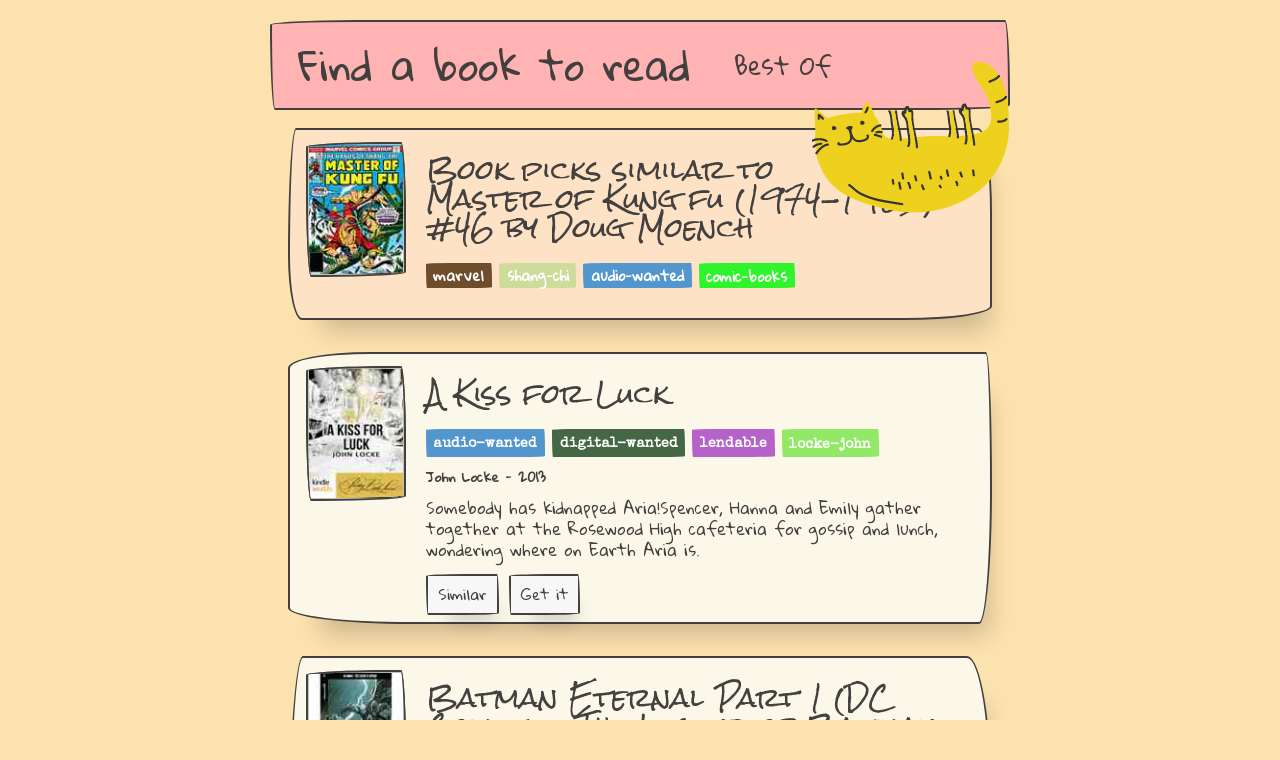

--- FILE ---
content_type: text/html
request_url: https://findabooktoread.com/book/78493162-master-of-kung-fu-1974-1983-46-by-doug-moench
body_size: 49741
content:
<!doctype html><script async src="https://pagead2.googlesyndication.com/pagead/js/adsbygoogle.js?client=ca-pub-4947875154879707" crossorigin=anonymous></script><meta charset=utf-8><meta name=viewport content="width=device-width,initial-scale=1"><meta http-equiv=x-ua-compatible content="ie=edge"><title>Find a book to read</title><meta name=title content="Reading Picks"><meta name=description content="If you like the marvel novel Master of Kung fu (1974-1983) #46 by Doug Moench, then you will like the novels A Kiss for Luck, Batman Eternal Part 1 (DC Comics - The Legend of Batman Special #1) and The Solomon Kane, And Other Stories:17 Stories by Robert E. Howard."><meta property=og:type content=website><meta property=og:site_name content="Find a book to read"><link rel=canonical href=https://findabooktoread.com/book/78493162-master-of-kung-fu-1974-1983-46-by-doug-moench><meta property=og:url content=https://findabooktoread.com/book/78493162-master-of-kung-fu-1974-1983-46-by-doug-moench><meta property=og:title content="Reading Picks"><meta property=og:description content="If you like the marvel novel Master of Kung fu (1974-1983) #46 by Doug Moench, then you will like the novels A Kiss for Luck, Batman Eternal Part 1 (DC Comics - The Legend of Batman Special #1) and The Solomon Kane, And Other Stories:17 Stories by Robert E. Howard."><meta property=og:image content=https://findabooktoread.com/static/catonbooks.png><meta property=twitter:card content=https://findabooktoread.com/static/catonbooks.png><meta property=twitter:url content=https://findabooktoread.com/book/78493162-master-of-kung-fu-1974-1983-46-by-doug-moench><meta property=twitter:title content="Reading Picks"><meta property=twitter:description content="If you like the marvel novel Master of Kung fu (1974-1983) #46 by Doug Moench, then you will like the novels A Kiss for Luck, Batman Eternal Part 1 (DC Comics - The Legend of Batman Special #1) and The Solomon Kane, And Other Stories:17 Stories by Robert E. Howard."><meta property=twitter:image content=https://findabooktoread.com/static/catonbooks.png><link rel=apple-touch-icon sizes=57x57 href=https://findabooktoread.com/static/favicon/apple-icon-57x57.png><link rel=apple-touch-icon sizes=60x60 href=https://findabooktoread.com/static/favicon/apple-icon-60x60.png><link rel=apple-touch-icon sizes=72x72 href=https://findabooktoread.com/static/favicon/apple-icon-72x72.png><link rel=apple-touch-icon sizes=76x76 href=https://findabooktoread.com/static/favicon/apple-icon-76x76.png><link rel=apple-touch-icon sizes=114x114 href=https://findabooktoread.com/static/favicon/apple-icon-114x114.png><link rel=apple-touch-icon sizes=120x120 href=https://findabooktoread.com/static/favicon/apple-icon-120x120.png><link rel=apple-touch-icon sizes=144x144 href=https://findabooktoread.com/static/favicon/apple-icon-144x144.png><link rel=apple-touch-icon sizes=152x152 href=https://findabooktoread.com/static/favicon/apple-icon-152x152.png><link rel=apple-touch-icon sizes=180x180 href=https://findabooktoread.com/static/favicon/apple-icon-180x180.png><link rel=icon type=image/png sizes=192x192 href=https://findabooktoread.com/static/favicon/android-icon-192x192.png><link rel=icon type=image/png sizes=32x32 href=https://findabooktoread.com/static/favicon/favicon-32x32.png><link rel=icon type=image/png sizes=96x96 href=https://findabooktoread.com/static/favicon/favicon-96x96.png><link rel=icon type=image/png sizes=16x16 href=https://findabooktoread.com/static/favicon/favicon-16x16.png><link rel=manifest href=/static/favicon/manifest.json><meta name=msapplication-TileColor content=##fce2ae><meta name=msapplication-TileImage content=https://findabooktoread.com/static/favicon/ms-icon-144x144.png><meta name=theme-color content=##fce2ae><link rel=stylesheet href=https://unpkg.com/papercss@1.6.1/dist/paper.css><link rel=stylesheet href=/static/style.css><link href="https://fonts.googleapis.com/css?family=Rock+Salt|Gloria+Hallelujah|Special+Elite" rel=stylesheet><div class=container><header><img src=/static/cat2.png style=float:right;position:relative;margin-top:-199px;top:240px;z-index:10;border:none><nav class=border style=z-index:1><div class=nav-brand><h4><a href=/ style=z-index:11>Find a book to read</a></h4></div><div class=collapsible><input id=collapsible2 type=checkbox name=collapsible2>
<button>
<label for=collapsible2><div class=bar1></div><div class=bar2></div><div class=bar3></div></label></button><div class=collapsible-body><ul class=inline><li><a href=/best style=z-index:11>Best Of</a>&nbsp;</ul></div></div></nav></header><div class=main><div class="zcard border border-4 background-tan"><div class=mw100><div class=zcard-left><img class=zimage><img src="[data-uri]&#43;[base64]&#43;Tl5ufo6ery8/T19vf4&#43;fr/2gAMAwEAAhEDEQA/AI1csud6578f/XpSxGfnXgen/wBetffaCcReWnIzu2jb&#43;dUiIsE4XbsIxxjp16U&#43;afcfLR/kIYU8yLeZ41bn5SOv604xqqszXKYAyNoBz696aI4sc4Hyj&#43;EHnn/61KI4vMIJAXjBwD6Z/rWnvdzByp7qC&#43;//AIAvlLnH2hCd20kYwOOvWokyykvKqkNgjjj3PP8AKpAkW1ckAkHPA69u1GyIEDIPOOCPf/6350e9/MxqUP5F9/8AwBRHGSd10i&#43;xAz/Om7U3KPtAIJwSNvH60oRQpztyCen&#43;eaQqm5wMY52k0Wl/Mxc0P5F/XyGrgmQGdAVOByOfenssQJxdKQO/Hv8A4frTikWWw2Rg4z654pNsfG1hz69un/16Pe7sblD&#43;Rff/AMAY/lqjn7SCwztA2nPXH9Pzq4Ldcj5f4d2c&#43;1VFA2ndweP/AK9PdwD8jsT05/Ghxle1yeeDV&#43;VFITNj/WD9KXzW/wCeg/SrFFV7Kf8AMH1ql/z6X9fIS7nO4LHkY4bABwM4J9KLSbzLaVf7qnqMetR30ccayCNiJHbLc8Dn9TTLSXyopY2ZWbBGc/pWKb5tWa8qdPRal23tkmt5G4WXzTtfuCOlNvYIoYIjAo37iu8HknBHP41AzyCB1UsI1k8wuqHKn69KN8gghwpMUDb1by2IPXqa53Cop83Npfa5KcXG1unYsXsMUNuTAgV4WVWI4zkf/XouBE9mxtYYmTaQW/iQ&#43;tQS3E01s4kJMUwwCYjgemP/AK9SmeQBoUthG8i/NtjOSOmcVmoTSSbvZ9y&#43;aP8ASBPJWyZzawsyOI&#43;eh6c/rS2sCLYqfKt3cOwJl4HU96gRpCkkMasUDh2AjJZcdj&#43;VSQyTGAKkHmxEll3Qk9T9audOydn179CYz2uunYlsoEaxtmFvE5YfOzDnHr71Ayo0hROYTKoXnquRn8OtETTxrFGG2GA4AZME5HfmkjErLvWOQgsHQrEcDnP5VdOEoNyk9GnbUiclKyS2fYsXUcBhu1WCNTEVAYDnnBov40jkRY4oEXcORw&#43;ee3pUM1xPPFLGyEAf6zbCcjHPPNIZHkfz5EbEmAriPC/zqKNKSnHma&#43;/0LqT912Q6iiivWPMHw25huSxAfPIJ6jmkubZWRCEb5Qep59fxqMgDJ4AH3ic4AoCxMoJnjx1wVbH48fl61zOKStc71Kc3z2LVoYxZTmXBj8x92Rnjim324yRliGtzjZjpu9/6VAySIvlmRvLmy&#43;FPDA/UUFSYzH5kixnqgIxXNHDS9p7VWev9fMJVYqPI9NCdYnl0u0VBkhkY/QHmp2wdWT/rg3/oQqtaW8zLsguJVVexbpU8lult&#43;&#43;lnmeYjaCGwcelYyws7tXXX8TZVE1cmQRN5k0eCXGGI74yKrRCdtOtBbtsJC7mwDgY96r5K58p3iU9Qrdfc&#43;9VWuZINsUckoTIVfnOBQ8HOO7RKrxk7ItMrpczLJJ5jAr82MZ4qzGxXS4CJ1g&#43;Vfnb&#43;VVfKkRnZmLknnOST&#43;OTVCebd&#43;5MjvChxt3cDjitakPaU4JPYUU4zk2tzVst0sN7hxIzMQGHRvlxmiaNotOtY3GGV1BHp1qrbKIo1ETyKCOSrYzUZlkE&#43;2aR5AOVyc4PrS&#43;ryjNTvpdC9qpJxW5M0qKcNIqn0JpPPi/57J&#43;dNtQvlHeo3Z5zzU22P0X8q70pS1uc/NTj7vLcfEyDeso&#43;ViOduQP8AA05jAync0Z6E5U59MdKrX6BraEIGDlj8w9ewqvBdMV8udSD90MfX0PvWcuVtm0XOMEaLzxsAIoo9ucklcg8Y4z9KhIbZkBV9NoOP51HHxAgB5I4/nTkmnWRdwYKB/C2SP1od4pcquSmqjfM7F6MyRQiKMASNyzDoKakbCQNI28Nwc569qqxXMkQBlWTapO0Lg4HvUct/L9qJRN0XGFY4OfUVzTlU2aOqnCL96OpfSOLzJCcDA5J6DqKr2kdrMqujjKEnGRx9fWmXFys&#43;ECncw&#43;7tyx/D1/SmMo&#43;UTEQqoxsjwXI9z2qIxbNJNJ3Yl3dNLI1vasWOcs2OnrT/AOzRbwMpZMdWc/19qgklETM1qojIwoHHTr/OpoLhbm1lW5UhVPzbeqg/0z&#43;VX70VoZvlloyG3BhlMD4AJwMnof8ACpLyA4BDKWUcgdRUU0Z6CYTY&#43;6w6ke/0ojfDeZzuIwwz19DVpvRSehzySTbS1Ejcsuadk1ReZi52fd7Unmv/AJJ/xpe93HyXN3UWie3PzBCkhCjOCVHGR64NVprRhOcAmNgGRxzkehqfWYQsMUESZMa5z35P9TT7wSFIigjDuF2pglm49K0XmXK/QzEuGhuPJlwwHyqyirnnw&#43;SF6PnI45P0qGRAzSM4CsD/AA4Jz7mothDAx5Vv7walNy0t0Lp06bTu7MllkJVcI2CeCeM1XkLqQ2VA6HHb8assGk8tWkRsNyw7fX/GkuHg&#43;ZPJJXoCHwT9M1nOd5XWptRio03DqRGeW0D26YV2O5pR3GO1P8poo0maMtGerbulQyKHaN1fKeXgE9Tg9D79KvRr5&#43;yLJ2gZxnqR6egFNy5fhMEnP4iH5UAV7W437sZUfez2q5bqtsRwHkbIIzkEHsR61Es8qTJHeJgF8iTs3bnHepGuPLkaNpFGODtRjz&#43;NODbQ&#43;VXukP8As8I2iKJF&#43;XjDnuc&#43;v1qjqNvJEPOhUFH67QW2&#43;ufqan&#43;0gAYlz7FG/wAaWactZyPuXO3bgDGSTjoeOgptA13MlQ&#43;P9V/45/8AWpcP/wA8v/Hf/rUnkv8A5YUeS/8AlhUGeh0F/LKuo26o2UJAdePXP51HaGSezmu4yDcSBjuHJTB4X8qm1OGSS4hKYABBJHXOahNnE161zaXAjVD&#43;&#43;VfXvxVljURYZ/tRIDNAD788EkVSuYbhLiR5odqFvlYAYI&#43;tbEs1pM6iRgOGUMejA8Hn61nXs0qxJauQQhyHB&#43;&#43;vb/PtUO25tSi7oS2jAj3ydz2/hH&#43;c1BOo2mVUZYz/AHsAH6ZrQWJZUaJwduxSufTH&#43;NQLbgzy3EjBsD92SchayU29R2S2RRh2vHJGnGPnAHOfXk1Ytg1vO1wziRSuCoPK&#43;n4U2cBLxti42njnOOKURRXL5t8q2wEsG6eoPvWsbTRnUi6bUlszRhDS2uXUqzEsBnBHPFUpJVikYywxSgnJYggnHBP404vcfZNskquJGCqVyDjvmoruW2klLSB2xx8pwOKzg2mEnfYa97bEHZaQg7u&#43;4/L6fWq08omABYIgOQqJgZ9aA6Z2pBkk8ZBJqc2UoXzJQkS98ctW2rMXJ9SpiMd3/KjEfq/5VuRQwGJCkS7SONy807yIf&#43;eSf98ir9k&#43;5nzly5ulgliVuWdsAenIB/nWTqWnta7prV22uMOmeoqjLeyNOsjNu5yMVZs7rczC6O6Ihep&#43;7g//AF/1qL23NU22RWk0QUCaNjGAcBfvZ9qhMw5bYyjPAIyB&#43;NXhCtzdSOsycnhIhnaPc9KVtNlllSIMFVicsew/xrLmTdkddN8sdx1pKs1uMscx8Eg8svb/AD7VNNtEDJuUE/Lk/wCelZV5AbC88pHkEY5BIzk1fsrmSZZl2r5qn7&#43;3rn6UnTcdUQppuxRlYO8rqNrZNNhdo2EsZwTw3vVi8i/0gM5DPIoDbcgDHf8AlVbmKXaAWRug7irSsk0UqkZPkkSPJLKPm424AJPGKVIjJII0yWx0B2j8ak&#43;yzOuW2IewLDNPYCzidQmHdQCSPmB7/hSi4t2uYVYWd4u6F0uPbJIwxwMcdDVm7jklaKNR8hOXOelRWiyLZ/u8b3PU9FHrU8waKEQmUoWAG9hlmz2H&#43;NdCso2ZzpNyJgABgDAFLVPbfW/7vCSgdGbJJH4UeZff88Y/yar5kL2bMS5Mkcu07kIAyvTHFMjkk8xfnbqO9WNYOdUnP&#43;1/Sqsf&#43;sX6isToRrxtHFl7Wby9zEmNxkAj39&#43;lT3N1cxwxiFAzMTlkbd09O9Jd6WIpB9nmzuBbyzyQB15psCPb/vCwCoQ2Afr0P0zUNK4KUloTfZpJI5EcbvMIctgZJ74rPWRraR03g9VJBwCPoeasNfQ48tldkXgHNU/Kmv5i0UQxnG7oB9TRFt6MbaWwss/mkLuySQM46VcgsZS73MrCNFyUBHL&#43;n4VLDpcFtGRNIrzupC&#43;g&#43;n&#43;NTLLHKhjb940fynjOPoKJe6EVcpvczzYsfIKmUYBxVw2Er74beZNifKwfJOevfNLFcx2qpJcsu5EwDg8&#43;4z61Es19qMjNZoLaBjzIRgt/jSUU1ew5Lox80EkcYgeNWwMLIQSF55yB2psmmqpjM9426Q7QUH9arz6bfRy/6/zx6EkZ/CrN5A0sMPlsBMVLKo4Bx/I1bIaNeFFSFFTG0DjFPrkzqN2AF8102ALtHGMUn9o3f/PxJ&#43;ZouHMW73R57m7kmV0CscgHNVm0WaEqWkjOTwBnnvXSVWvOsX&#43;8f5GraJ5mZs9yEYuSSSc89T6fzqvFFc6kTswI14yTwP60l791fp/Sr3h7/j3m/wB6oSux9CNdNjtmBdROeh3cLn6VYTUYRL9nkUIuMDA4Htip7n/2b&#43;lYc3/H9/wIfyFabCWprRwyefNcbVzGSsaeg7mmyPbyzCSZArnA3Fc/y5q4n3J/99v5VlTdIv8AeH9KTSaHHcutp0PmGQRrJIect6/TpStcyROFb5WGB/8AWq6OtZl9/wAfJ/30p2QlqyVtSa1udtx80LsMHun&#43;IrNvb1p7lpI/lC5VPoev55NO1j7yf7w/rVL&#43;99aiW42Oa4MhzJHHIw43MDmm&#43;an/AD7w/kai9frRSA//2Q==" width=100 height=135></div></div><div class=zcard-right><a href><h3 class=dib>Book picks similar to<br>Master of Kung fu (1974-1983) #46 by Doug Moench</h3><br></a><div class=zbadges><div class=badge style=background-color:#6d4c2b>marvel</div><div class=badge style=background-color:#cddb9b>shang-chi</div><div class=badge style=background-color:#5296ce>audio-wanted</div><div class=badge style=background-color:#2cf52b>comic-books</div></div><div class=zcard-foot></div></div></div><div class="zcard border border-2 background-offwhite"><div class=mw100><div class=zcard-left><img class=zimage><img src="[data-uri]&#43;[base64]&#43;Tl5ufo6ery8/T19vf4&#43;fr/2gAMAwEAAhEDEQA/AMexIF3Hn1rqYXDJtbmsi40lbBzKzM8YPBA6fWtC1kDqCpyDQBEumxwXxmT7pB&#43;X0NPG2IKyglicn1q&#43;[base64]&#43;lAHGXPy3Mq&#43;jn&#43;dR7q0JLA3E0kke5lZicgU3&#43;ypPR/8AvmkM6lznap5DHke1Vzb&#43;VMWUgITwBUpb99H9DUV7K67Cq7hyTzVCHIckAk/hSM5HAGMAnNEVwsqK6kgHI59qeSuz5iBux1oAIpllj65ZeoxTJJ0dSgb2OO1SeWAgA45qF7dXbhcdjg9algSwfOvPA9KlKgD2qFF8kgdB2qYsSPSi4xoiG3g1CIA0xZsEmpnbavXGeM&#43;lQF0zuKkD13GncLCTwyHHlKOD0PpTy3mJ5RGCeDimNM3y8kFjwMVIigNxjJ60xE0MKRRKiAADsKftFC9KWgCiA8rROD0yOPeq&#43;pW8twRGkhUd/pV8IEGUGCRSZJG4AFvUjFAEFtaiKJUOSFHXP&#43;fWpZkjcKJBwDkD6U&#43;Es3LMOR0A70/YpbPJNAETtnGAeGHamA4lIz3qZz83HUVDld27byealySAfJnzU96VRnH1J4okwWQ46Amlj/dxksOR0pW1GMk8zZlUDsOMHgUk7lVBMZbCk4/pTlY9PTrT15PbFCYGe7SNJbuActkkY6AVZhlJkAZfxqZliDgsoz2PpUm0Hp/OqEVZp2jndR6/0FM&#43;1N71YeMFs9c0nlj0oAoHWYkfbIkicdcZq2Lu3uNsSyAluQOeax3Qi4dV5X7qk&#43;n/AOo1bs4iJ9xJIAxlh2pgagijCbdvHXr0prziNghIDH7oPeqE920ULtb4MrSBRnkcmpvtBl0pbzC&#43;YIyw443AUAWpFcjP51Cqkk5PfjNVBqNxJZzXEezZFEOdv3n4z&#43;Ap6XNzLetGnlYQoShGCykcsDUSjcaZcVS0mD/CKldQ2OOM5rPtLm5uLksfL8tXZXToyY6fWnefcvqD28c0caIqn5kyTnt1qkrAW3Kpy2RuPYZpyqQT9azY9QuWlRm8vypZHQKF5XHQ570un31xNNEkrRussRf5VwVwe9FhF&#43;YxgEuwGB0zUKTBdmwkkjGCOtNmtZQ2YwrH/a6U0Q3BP7wYJb&#43;HGAKYEx3NyOKTa/rSC5gT5F&#43;bbxnNL9qh9KAM&#43;y1J7mJ/MVQ8eCdpwMetUFvbm&#43;vowit5fmKSq5PGe9a1pYWccZaErIGGCd2Qauq0UUfyBUUegwKAM7&#43;z7kvHtIQecZN3Bx1xx&#43;NSwWk8ekzWrAF/nCcjkHp9KuJOjj5WDY64NO3570AZS6fcQ2c0EaDZLCpxuHEgxn86klt7qS5i/dpiN1KzBgCq45UjvU&#43;pTOlshjcqTKoJHoTTbmWSO&#43;[base64]/MQTn&#43;VH2rTf8AnoP1quNPVxunuXEp&#43;98u7PvS/wBm2/8Az9v/AN&#43;xSGaLMsWOAufQU4SrtKg8Y6elOKiVFKMQOoOP8ad5akknvVCItp4AprsqKcnA7mp/LGc5IqE2jtK0m5Qd4ZQRkcLjmgCK6t2ntgqSIrBlfLHjimS211M6S&#43;bB5yhoyADtwf61MdOUx7fNP3NvAx/Fnp6c9KfHZBLnzg5&#43;8zMuOCTQBUfTZVXbDcIo8kRSFhyMc5FOaxAdrhJ4g3mh0cnjAGCCferT2hfzx5gCysGxt5BGPzHFNNrtcSGRPMLlsFflyRjGM&#43;1AFreg6uv50qsrLlWDD1BzVNrLMkz&#43;ZgzKykFemRjj/PNWYVMUQQsGI9M/1oAeTwagljhc/PEj/UVKxHftULsGb5WBJGcCgBBp9mwB&#43;zx/lS/2dZ/8&#43;8f5UgJHQkUbm/vGkBMowMDtS49aQP7UoOaYC8ClpBSSMEXJH5UN2AdRUP2hfQ0faF9DUe0j3HZk2OaCAVwRkfSoftC&#43;ho&#43;0L/dNHtI9w5WSKgUcZpSKj&#43;0LjoaT7Queho9pHuFmSHBBAxk8cUBQBjsKheSNj90jnJx3pVmRRgA4o9pHuHKyTyx2o8sVGZx23Ck8/wB2/IUe0j3CzCWUQtGCPvtt/HFNW8jIGFYs2QAB1I64qaQLtG5Aw6YpmIiuPJXGeBj1qm0gsxLa8WbapUhz2AyB17/hUl1/qh9aYgRCCsaAjOccU&#43;5OYQfeok04saVmUy4HqT0wKQthSzEKB19qRBgYwcjjimmMyMwJwo7Dnn3rmNBVZmcYzt7j29/8KfyDkdMd6gkTgZkc&#43;g45pQTsCszAnqxH8qdhEgcs21cHHUjtTwck9OPSoCdmFjiJA9aVGJ5ZCD/Co4pWAmZguPU9AO9GTxkdfeoELAl3jcufbGB6CpFJPIUr9RyaLDJKKQdOaWkBoYooFLXcYiYqK6/1Q&#43;tTVDdf6ofWon8LGtykVDfX1FLjjGf0paK5DUQKAc9/WloooATA/Ok8tOuMH1HFOooAQAAYFLRRQAUUUUAf/9k=" width=100 height=135></div></div><div class=zcard-right><h3 class=dib>A Kiss for Luck</h3><br><div class=zbadges><div class=badge style=background-color:#5296ce><a href="https://findabooktoread.com/best?genres=audio-wanted&year=2013">audio-wanted</a></div><div class=badge style=background-color:#446645><a href="https://findabooktoread.com/best?genres=digital-wanted&year=2013">digital-wanted</a></div><div class=badge style=background-color:#b662ca><a href="https://findabooktoread.com/best?genres=lendable&year=2013">lendable</a></div><div class=badge style=background-color:#90ea66><a href="https://findabooktoread.com/best?genres=locke-john&year=2013">locke-john</a></div></div><div class=mt8>John Locke - 2013</div><div class=zcard-text><div class=collapsible><input id=collapsible3287860247 type=checkbox name=collapsible>
<label for=collapsible3287860247>Somebody has kidnapped Aria!Spencer, Hanna and Emily gather together at the Rosewood High cafeteria for gossip and lunch, wondering where on Earth Aria is.</label><div class=collapsible-body>&nbsp;&nbsp;&nbsp;&nbsp;Even if she skipped or was late for school, she should be up, her cell phone charged, ready for action by now. Then a concerned policeman appears. He too is looking for Aria. Her mother is also worried: nobody can find the missing student. And some of Aria’s clothes are missing. Suddenly, Spencer remembers the text message she recently received from the Little Liars’ mysterious, truth-telling antagonist, “A” – “Five foot two, eyes of blue; has anyone seen my gal?” Even though Aria has hazel eyes, the girls are freaked. When A has something bad to report, she’s never ever wrong.A Kiss For Luck is a spellbinding story inspired by the bestselling, award-winning Pretty Little Liars’ series.</div></div></div><div class=zcard-foot><a class="dib mr10" href=/book/3287860247-a-kiss-for-luck-by-john-locke><div class=zcard-button><button class=btn-small>Similar</button></div></a><a class="dib mr10" target=_blank href="https://www.amazon.com/gp/product/B00CS7HKOM/ref=as_li_tl?ie=UTF8&camp=1789&creative=9325&creativeASIN=B00CS7HKOM&linkCode=as2&tag=scholl-20"><div class=zcard-button target=_blank><button class=btn-small>Get it</button></div></a></div></div></div><div class="zcard border border-4 background-offwhite"><div class=mw100><div class=zcard-left><img class=zimage><img src="[data-uri]&#43;[base64]&#43;Tl5ufo6ery8/T19vf4&#43;fr/2gAMAwEAAhEDEQA/AOgrF8T/APHnFn/np/Q1tVjeJRutIRnGZQM/gaAObkCmQ&#43;SG2dgetJsb&#43;6fyqzHH5Nwyht3yg56dcVaU80Et2KMCJubzlkxt&#43;XaO9WJI7Lyz5az78d14q2rVKDTsLmM5YrYrHmOUHHzcGlkhtgPlinzg9VPXtWrG5HOasvIXt92TlOD9KLBzGGYrPDbY58gHHB5rP2t/dP5V0iM2Tg8kH&#43;RrIlcA/JwufxP1pDTuQ2AP2&#43;34P&#43;sX&#43;ddxXH2P/H7Bjr5i/wA67CgoKKKKACsXxP8A8eUX/XT&#43;hrarG8T/APHnF/10/oaAMQ5&#43;0&#43;5jX&#43;QqYen51Cj75y&#43;MfIAPwAFWFHFBDJE/SpV5qMY4H51InPNUQyReuBzU8h8q3WM/eY5am22EVpCMkEAfjUT5LkE5IPc0ANnPlwyOOybQfVm/wArNAO4AAHH5Veud0kIEJPloeW6ZPtVHfsJI5Y/pUmhbseLiHPLbx26c11FcjZyP9sgXOMyLkAY7111A0FFFFAwrH8SDNnF/10/oa2KzNdXdbR56B8/oaAOehXDEe3NWBTVQBhyNx/hHWp1h3AhT84XdihEMZvVQcn8hT47kFhheB2PTPqajaEiTDqc8YBrSitIo4TLcqMkfKp60wI/PTMQIARjkMDjB96j1CSPIEPBbrjpVeaH&#43;KMkbeQvaod73TpH0AP8Ak0Ah7SsFjCjC7f6mllkwAiKOPQcnNRyARFlb5j1VgKS3mj/j4cn7xpDJ7VGe6hZhiQOpOeOM11Nc1by5vYo8gncD&#43;tdLQNBRRRQMKzdbx9mjz03/ANK0qz9XjMscEY6tIB&#43;hoYGLt/1cjA7cFTjjv/hUpTycyMynj5B1z7068aFsLHIG8v5QAP1qtj16ChEsvWMwdz5qhioLKfoKhkuGlbc7e9LH/o4PmKSJEIwOtQqvmNtDBQo6mi4KLY/zCo3DkjkVDsXzXAOWJORnG4H0qW5ZkiIiHyLwSRnn1qo0LMFZSMsM4zSuCQ6VJCePmUDA&#43;lQMWK7W6DqcZ/WpVBLBN5/2tv8Anire&#43;3jAQoGA5&#43;Xp&#43;dAyHTsi9gIdThxxntXW1zlvFEl3ACCHLA4x0ro6YIKKKKBhVLUshY2BxtLH/wAdNXapaocQqxOApJPvwaAObt1xNtzkhMk/XmrkcSuCrZwwxxVa3yzyOOWJxj2q8FTBDMEXBy3pSJe5StwqIxkDDP3ehx9acq&#43;fLEsR24OS3YUzzJFBCqHUnI3dz0o3ytPtcgFiABxgflTKvpYuvcLcJ9niQhEyV9W9zWVcIYnKHOR79q0rSRftkn8I2hVHt6fpUV8QJWLrlVwDjq3tntU31sHQoxoxOADk9OOtXY4xaqGkXEzZwp/h9Pxq3Z3sAiOyHyuerYx&#43;dQ7GnvDJn5B0JH60mwJLRD9ohZ/vbh/OuhrDiVhcxkjjeOfxrcqlboJBRRRTGFZ&#43;sAG2A7kkD64rQrN1tWNvEVJBWQHI&#43;lAGLYj97JkcY5NW7ghIFwAwl4APaq9uCl1JgEIw3c/WrAXMiZOVVtwX3qeomQ3UBtwmDwwyR0xmokRVmjdsIgyTjvxmptTmdJDjaSzEYYZ4qtDH9pMqDqoyD29&#43;lUISxkzd7z/E2KmuQftMvBK59Pbp/wDXpGhjQJt67gTjpmrF0WKsI&#43;C3XNT9ofQp2lqXlLPj5TgD3rQjjdAdzDn1FJapsjBY9KlbLks3TtSeorsIADcRk8ncOTW3WFCw&#43;0RD/bH863apDQUUUUxhVTUADEgP96rdU9RlEUSFhwWx&#43;lJgZtxH5OeO9Mjwo3sfwourgSqPb9aiL9AaSEyrfyM0iZ9zVm0TySuOp5aqkjI04cHPzc59K1o7Qt5L&#43;aB5g/u9OKYik/zZApdwY5B6jnParbWCkZScElSQu3060jaftZh5wyrKp&#43;X1x/jRYBiOMAHoKJZhjAqG6Q20ojLZOMnjFVZXbaSDzSsBctmzdxf74/nXS1ydpNm6t8DrIo&#43;nNdZVDQUUUUDCsnxExW0jI/56f0Na1Y3iY4s4v&#43;un9DQBiQydcmpMllbGcdM1VhOWP0rUhubdbPYQN6g87Qcf/rpCZnJbkNkt0PbvXRx7xDGqmMMiZyZOnHXGPQ1zUj7mypIwK1Te28i7gZM&#43;QYjlR1wB/jQBofMkvmKEPlq3yiT1O70oLOHIKDBXew39cbeentUCXsD&#43;Y6eYwZQrcDgYI9aY2q25ZThzgbT8o6Z&#43;vWgCpqcjSXKs2ATGvQ57VTJwRnvVi8nglKPAHJVQr7hjoABiqhYEYPPPFAE1lxfW4/6aD&#43;ddlXG2X/H9B/10X&#43;ddlTAKKKKBhWN4lO20hOA2JQcHoeDWzWL4n/48ov8Arp/Q0AYG8SylhGsYx91OlIshUBcCmw/fP0o/joEPLbuo/wDr0znBAPFOHUfSm0AOBxx260uSMgU3v&#43;FOPU0AIMgfWlxjk0GlagCSyy19Ae3mL/Ou0rjNP/4/IP8Arov867OgYUUUUAf/2Q==" width=100 height=135></div></div><div class=zcard-right><h3 class=dib>Batman Eternal Part 1 (DC Comics - The Legend of Batman Special #1)</h3><br><div class=zbadges><div class=badge style=background-color:#5296ce><a href="https://findabooktoread.com/best?genres=audio-wanted&year=2018">audio-wanted</a></div><div class=badge style=background-color:#ffacec><a href="https://findabooktoread.com/best?genres=legend-of-batman&year=2018">legend-of-batman</a></div><div class=badge style=background-color:#d815b4><a href="https://findabooktoread.com/best?genres=comics&year=2018">comics</a></div><div class=badge style=background-color:#2a6866><a href="https://findabooktoread.com/best?genres=audio_wanted&year=2018">audio_wanted</a></div></div><div class=mt8>Scott Snyder - 2018</div><div class=zcard-text><div class=collapsible><input id=collapsible1651066105 type=checkbox name=collapsible>
<label for=collapsible1651066105>The Legend of Batman Graphic Novel Collection proudly presents the first special edition book in the series, the fantastic Batman Eternal - Part 1...After a spectacular battle, the unthinkable happens when the incorruptible Commissioner Gordon is arrested for murder! With Batman’s oldest ally behind bars, mob boss Carmine Falcone reappears, determined to rid Gotham of insane criminals, honest policemen and anyone else who stands in his way..Contents: BATMAN ETERNAL #1-13.</label><div class=collapsible-body>&nbsp;&nbsp;&nbsp;&nbsp;The Legend of Batman Graphic Novel Collection proudly presents the first special edition book in the series, the fantastic Batman Eternal - Part 1...After a spectacular battle, the unthinkable happens when the incorruptible Commissioner Gordon is arrested for murder! With Batman’s oldest ally behind bars, mob boss Carmine Falcone reappears, determined to rid Gotham of insane criminals, honest policemen and anyone else who stands in his way..Contents: BATMAN ETERNAL #1-13</div></div></div><div class=zcard-foot><a class="dib mr10" href=/book/1651066105-batman-eternal-part-1-dc-comics-the-legend-of-batman-special-1-by-scott-snyder><div class=zcard-button><button class=btn-small>Similar</button></div></a></div></div></div><div class="zcard border border-1 background-offwhite"><div class=mw100><div class=zcard-left><img class=zimage><img src="[data-uri]&#43;[base64]&#43;Tl5ufo6ery8/T19vf4&#43;fr/2gAMAwEAAhEDEQA/AM8dKdHH5rhaaKsWLBbkEjIwak1ew4WbDml&#43;yOO1a&#43;35AzlIwex5oGzcMsrA55FSqhHKZQtCeoxS/ZB6Vr7UPamADcMqMEnHPpT52Kxkm1welI1vx0raEYPRaa0I9P0p87FYwfsxU5OaRoz/AHc1uGAGmmBccr&#43;lHOFjDWMZGQceh7VE4AkatS6iCnAH9KzmhO7gimpXCxUI5oxT2&#43;8abWtxFodKsWKl7kKOuDVcdKsWPFyMdcGsGbm4wE2CDtdexqLy8yqrKFJOMjuPY04ox4IBI6HOKJ2AWNSwLg5znHbrWF&#43;US1EUBiRsVBglSvBGKTaXjhGcZY5P40pmjwSd7A9cKBn2P40z7QPMCshIbJA3DjJ9fwp3XcdmSqP3u0IqqSQCPvDHfNR5LQhyoZyx69OlAnBUty2RyRgEj69aeHjJw4PU/IBxnpS5l3HZi7V8xcIu04yD7&#43;npTVU7WJ&#43;YhtqhjwPejcpG5WYkbcEgD6VGkg5&#43;8CSQcgHPfpRddwsxJokYwOUUEybWA6HmkXypLu4tvJQKqkggc5pJnYkMMkqeOMAd&#43;lV99wkzzKo3MDuJAxj/ADinddwszGf7xpuac/LGm12I52a1stv5CmaORmycBVPze2afN&#43;6eJ44DCzA8YxViwf8AdqYYNoXgs0uAT34qG9crMrNHtIVud&#43;4GuRP3zVlVriRDnccegNOiu2B5ZsHrUToDHnILZ6elREbc54zzg1rZMm7RomR/PUBsFjjOPU5/nU5hYSvlwqw8bgv44A/Gs6CTfNBnrvA/Wtaci5ea3X5ZI23KP73FZSik9EWpNoqKZGBIHAGMBeB3o81znqc&#43;3rVq1R0WFgZGDE5w2FXnuO9N3NHb3RTKnzcDFK0exV33GJOFjMToccexqxGsMpxudG9GGO2KRWDXNs0hG5ouCfWoLpmWBUkilB35DSMCadk&#43;gtV1LMluAMhjz/8AqqlM7I&#43;4H5gMAkVH5sgAAZsemaikYkZyatU49jPnl3M&#43;T/WGmU&#43;UHzDTcGugg29P4hzI0WzJ2h03H3qO&#43;RnlRdyGNuF2LtA6Z4qzaQmKJCj3AyAzBVyG&#43;lV9SBEiyFpTlTxJ1GK407zNSGLT1e4G9iq5x7sfaobiAx3DgnODimrcbZi4YrnOOcdetMaRmfc0gcnrzmtyXYaDjvirsSnhmB5qh8wbIPFXrdtyZI5PcGh7AiSJcyPxwDSyYCtycin2q5VmPc9abdIShbf07HoazHqQRuCCGbp0qTqRg/jmqjFhKN&#43;D&#43;GKuROr429qoTuIFOTnmo5DU54cY71BMuckcVaIZTfdu4pvzU5xzzSbR6mtANOze4dgztMYEGGKkjAxUFw0pKiZmZTnaWOcg1c08n7PlxCUyQN77T71V1RQERU8lVzkLEc49zXKn71jVlCMJvPm546Ypz7BylMZecg5oYcCtiBAee1adlzGeVIxyMVmquXGa1Il/0Y7Sp9fWk9gJ4j5NpuPvj3qjJI8rHkk9z6U97o/Z/IIHHfNVo3G9jnArOxY&#43;aIoMggn2otpdrgEfnT3kBXsc1UVvmqoiZrkDcvpioJgAKdDIJVT1A5ptwcDFVEhlKT71Nof71NrYRtafIq2gXLAhiTti3VBq3zpFyx69Y9npVqzjuY7dAInKk5ysgGQR/OoNWV9sZaOQKMjc7ZzXFG3OasylXA5PNBNOOMU0nn2rpIGhSx4B/KtCLi1bHU4FUQ&#43;1vlbIPb0q7EdyIM/ecVLegya8sYYoS43bsf3qp&#43;UIyuSM9x1rT1Fgbc57kCs6RMyE5Jxisk7lAwQ7gr8AZ6VWI2v1zUrggkgkZqLAPJYVaB6lu3O1hz1qWfpVOKTadpqy7ZSqRDKb/eNNzTn&#43;9Ta2ILPmSYHzt0/vGhpJChXexBxkE5po6U&#43;IZkFYPQ6CHax6KaaYW9K1URemM08JGpO4AfjWbqBymOIWJ4FWowY2TOBg5xmrbeXjI2D3NRS7AhC4Zj0Y9BS57i5RJ5/MZVHIByagZiVI7k5NMLXA6lsexwKc7FI1JkUtn1qrARhTkk0wrhs8fnU3nuwwdpBpjNxgkA&#43;lMkYDhqtqNyGqR/CrFvJxtNWhMikHzdKZ&#43;FWJB854pmK1IHDpT4zh85xxTB0p8f36xexuacsKsFRMKSyAsowVBHf1zUa2yhZCVlO6MnYwG8YbHFU/mJxyR3FKTsOQTk8Fj1rGxXMi09mqLIfNY7SQOOmBnmkeCJVuFHmO8QBzxxVRlZR8rfKfc/rTSj5yCeR1Bp28xcyLaIDpxZU3MWYZ2bvTv2qC1gjMs6yoVKxtnIztPr9ah2yEHbuX1A6U1I3LZ5yc7jmnYV9i/wDY4WSJk3sFiBwi4Z8tjOKDpsb7lEhJVigPH3uwqkQQQy7lUDj5uaFdguM4HseaLPowuuxaOmx&#43;VIys/wApO0nGCAcVLb2EKXPy&#43;Y4jlCYIH5n2rOCS4IBOOvXilJnjUgE/N1IOapRb6icl2FlkAkYdME03zR61AwbPNJtauhLQye5ZB4pC&#43;wZBxQOlMl&#43;5WdtTV7EnnsR99vzpfNOOSx&#43;pqAdBTu1PlRF2SiT3xThcAe/0FQ/wimilyoLsvC4AXPr3xSfasjIz&#43;dV/4BTV&#43;5&#43;NLkQ7sna4LEA4yfSmhgc4/Koj/rVpU&#43;8aOVBckDjHTFRvJjpmj1qN&#43;tWkiWxjNk0maQ0VoSf/2Q==" width=100 height=135></div></div><div class=zcard-right><h3 class=dib>The Solomon Kane, And Other Stories:17 Stories by Robert E. Howard</h3><br><div class=zbadges><div class=badge style=background-color:#6d4c2b><a href="https://findabooktoread.com/best?genres=fantasy&year=2012">fantasy</a></div><div class=badge style=background-color:#0cc0aa><a href="https://findabooktoread.com/best?genres=ebook-wanted&year=2012">ebook-wanted</a></div><div class=badge style=background-color:#ea85f5><a href="https://findabooktoread.com/best?genres=fiction&year=2012">fiction</a></div><div class=badge style=background-color:#88075f><a href="https://findabooktoread.com/best?genres=pulp-noir&year=2012">pulp-noir</a></div></div><div class=mt8>Robert E. Howard - 2012</div><div class=zcard-text><div class=collapsible><input id=collapsible546727689 type=checkbox name=collapsible>
<label for=collapsible546727689>The Solomon Kane, And Other Stories is the original stories about adventure stories of Solomon Kane And Other Stories written by Robert E.</label><div class=collapsible-body>&nbsp;&nbsp;&nbsp;&nbsp;Howard in 1928-1939. In this book contains 17 stories of Solomon Kane, Bran Mak Morn , Cormac Fitzgeoffrey, El Borak, and Other Historical stories :1.Red Shadows, First published in Weird Tales, August 1928. Alternate title: Solomon Kane.( with free audiobooks link)2.Skulls in the Stars, First published in Weird Tales, January 1929. (with free audiobooks link)3.Rattle of Bones, First published in Weird Tales, June 1929. (with free audiobooks link)4.The Lost Race, First published in Weird Tales, January 1927. 5.Hawks of Outremer, First published in Oriental Stories, April-May-June 1931.6.The Blood of Belshazzar, First published in Oriental Stories, Fall 1931.7.The Daughter of Erlik Khan, First published in Top-Notch, December 1934.8.Hawk of the Hills, First appeared in Top-Notch, June 1935.9.Blood of the Gods, First published in Top-Notch, July 1935.10.The Country of the Knife, First published in Complete Stories, August 1936. Alternate title: Sons of the Hawk.11.Son of the White Wolf, First published in Thrilling Adventures, December 1936.12.The Lost Valley of Iskander, First published in 1934. Alternate title: Swords of the Hills.13.Gates of Empire, Published in Golden Fleece, January 1939. Alternative title: The Road of the Mountain Lion.14.Lord of Samarcand, First published in Oriental Stories, Spring 1932. Alternative title: The Lame Man.15.Red Blades of Black Cathay, Published in Oriental Stories, February-March 1931. (with free audiobooks link)16.The Lion of Tiberias, Published in Magic Carpet Magazine, July 1933.17.The Sowers of Thunder, First published in Oriental Stories, Winter 1932.</div></div></div><div class=zcard-foot><a class="dib mr10" href=/book/546727689-the-solomon-kane-and-other-stories-17-stories-by-robert-e-howard-by-robert-e-howard><div class=zcard-button><button class=btn-small>Similar</button></div></a><a class="dib mr10" target=_blank href="https://www.amazon.com/gp/product/B008XCRWVW/ref=as_li_tl?ie=UTF8&camp=1789&creative=9325&creativeASIN=B008XCRWVW&linkCode=as2&tag=scholl-20"><div class=zcard-button target=_blank><button class=btn-small>Get it</button></div></a></div></div></div><div class="zcard border border-1 background-offwhite"><div class=mw100><div class=zcard-left><img class=zimage><img src="[data-uri]&#43;[base64]&#43;Tl5ufo6ery8/T19vf4&#43;fr/2gAMAwEAAhEDEQA/AOgoqC6nMCKVUMWbbycD/PFQLcXL9PKH4E0CuXqKpgzk/NPj/dQf1zVeWcK7A3Er7eoBA/kKTdhrU1KQkDqcVkwTxXD7Srk&#43;jSkn8s1K1tEJMmIMAucYzmlzDsXWuIV&#43;9NGPqwphvbcc&#43;YCB6AmoIEVd2xcDdn7uOwqSb/USc/wH&#43;VO5LdiVbqBsYkUZ9eP51KGDDIII9qzt42KDzkURRqzMQB1HI47UwRpUVTwVdQJHAwf4s/zpVmlyCGWRMgE4xjmpUh2LdFFFUBT1H/Vxf9dP6GoTL5S7FA343EnoPQ/pU2p/6mP/AK6D&#43;Rqm6GQjhmVv/HSP6UESLkT713ZB5PTjFRGBDdSSY5ZQDUkY2jrknqcVXv3KGIqXBJ/hz0/Ckyo7ksCRwfdHWplOZCevGKrpMrQHgqy9iMUtq&#43;6TGe3NZmhZK4dj64pkw/cyf7h/lUrdqZN/qJP9w/yq0ZPczXkwgPUgdKLVpHDOCQucY9afbRhiSRkYwfpip1xEGBGcDOB9KbY4rqMWUk8joDimROWmHbLD&#43;dRNI4PmFCFYHFLatmRf94fzoSBs26KKKYylqn&#43;pj/66D&#43;RqpG2O9WtWOLeM/wDTQfyNU4kzhn49qTdhWuy5Gcio76MyWxChiVOcL1pFKI&#43;FLL79RU6uCeKFqGxlSytEoGxwWHG8Yq7pikAk8k8k1NdRLPFtON2cqfSpLeNYYwq/n61DVir6EzDIqGY/uZP90/yqao5x&#43;4k/3D/KmmTYpWg/d4PUqSaV2JkIHc/0psB2hfdQKA4MzLjr8w9uKfUa2JbxfkhXHH/6qq2wxMg9GA/WpLty9xEQcoQMY/Wo4iPtgx/f/rTQmbdFJRTGZuvI0liqL95pFA/WshPMt5IyzttJHJ71u6o4jgR26Bx/I1jW0CXTPJMSRGuAM8d6h7h0LKyFpjyTzVuNsDJGKogLbxpED&#43;8kG9z6DsP61MXOxVXJy3CirIW5cEmeakV/Y1Vi&#43;ZR2LHA9gOpqRSPvAHb0FQWWFfJxRP8A6iT/AHD/ACqNex6ZNOnP7iT/AHT/ACoAoRtiIe4wKWJd0nmn0wR74p0cZMcZUduRQ0iwSbVUEltp56cVRN9CG4XZEpQnPPHtUdmc3EZ/2hU6mZ9gkyQAytnrUdsMTxH1YfzponqbtFFFBoZuu8WIOf4x/WsiKfZYyrE212AYD274rW8QHGnjIyPMXNc9bxGUvgZCqcZOOT0/z7UrCZpTyLNPHIpGGRQSexxzmpvtEEQXbJh&#43;SARzk8L/AFNZkETicRcFs4p4T7RqKxI2ASMHbkkdzR0IT1NRXjAIWQEACNcenc1MJF8xsMAFGE9PQVnxKNzMn3Q23Pr6GriAYqbmiJo5FZhsOVUYBp8zZhcf7J/lVSDgVMx/cyn/AGT/ACpDFt&#43;YR1GAefSqjSriSdAPnYABhnaepNXLfIj47YNUb1Fjm2oNqkZx796pmT2I1ldZfMBJfuT3q2qBbpQP4WGPzpkUCxmN5Mljzt9PTNTR5MqsfUfzppEmpSUtFM2MvxD/AMg7/totc/bB2kwnOOcE4Ge1dD4g/wCQf/wMVz8DvESUQEnvQS9yW2lMU4lPztuzzxnrmrsKxRwy3IBVyPKTJHGf/rVVWSR/M3RElwACP4cHtUj4dYEeOQRoScKM596OhCepbSIofIz93947DpjHGP8APepkTcyhTwSFz1574&#43;lVWuWkabMJHmbQP9kDtUn2oxxqPLGVUgHpyepqDS5KgTYW3nbuIXjrih2/0dx6qf5VD5gYRqowqDA9/U0rtlH9lP8AKkUi3HJHEAJHVcr3OKeMiRxgHkdR7Uwhi0SANhgMlQcj8egFPmC4l3A4yOhx2rQz6DHTMik9TmnhQGGPUUkSYWEcdCeM4/WljYs7KyhSpHG7NArF6iiig0MzX/8AkH/8DWufjdR1NdDrv/Hh/wADFc8sThkO0HcCwGeoGf8AA0GctWWUlTPDgVYSTAAEqjA4&#43;aqS5bYfJyHyBg9en&#43;fxqRSpIPlPhhgD/Ci5HJcu79yuDIDwcfMPwpsjODgY29v8/nVUNDuBw4&#43;tDmMuBvOPp0pXGqdi2GwuW60jH9yx7kH&#43;VU2kjB&#43;VywyMjHQVaU7t/oqn88VBrFWNR0BMJERdlwd2cbadMFIlDMQMryF3Hp6YNI&#43;dsarI6EqOFHX6nHFSNuBlKFAwK/e6dK0AahyIDzyD1GO1NtgREwIIw3QjGOnuaehLGIsVJ&#43;blRgURBQHCu7HIzuJoAtUUUUDM3Xf&#43;PD/gYrEB3W64&#43;8pZAO/zY/8Ar1015apdweU7MoyDlazW0Bf4bhvxQGgiSdzNiP8Ao&#43;e8Tkj8R/iBU8GN0SBsmKTb&#43;a/4j9anbQph9ydD9QRUZ0e9TO1kbPJw5GaGJJoggx9l3d0Dsv5LzSpnyJCzDDRqQTzxu/8A105tO1BXD&#43;WSR3VgaVre5CFTA4G0LwnQA57VJSE2Rt&#43;6bb&#43;8jRQ2Ojc4P505OIiCMHy&#43;eO&#43;KrkSbsSRlQAADtI6dKsPIGV2JXcV5wfagZrN/rLcZI4B4DHP5cfnSz42TZx1Xqu79PWgmF1iZpBuUAjDf0FO3Bnk/dyMGxjC47e&#43;KoBUGPIA9D/KmW3&#43;rc5/ix0A70/bKSmyIKF/vN7e2aeI5TjcyKvoq/wBaAJqKKKBhRRRQAUUUUAFFFFABTGjRvvIp&#43;op9FACKoUYUAD2FLRRQAUUUUAFFFFAH/9k=" width=100 height=135></div></div><div class=zcard-right><h3 class=dib>Called by the Bear, Parts #4-6</h3><br><div class=zbadges><div class=badge style=background-color:#2a6866><a href="https://findabooktoread.com/best?genres=audio_wanted&year=2015">audio_wanted</a></div><div class=badge style=background-color:#5296ce><a href="https://findabooktoread.com/best?genres=audio-wanted&year=2015">audio-wanted</a></div><div class=badge style=background-color:#6d4c2b><a href="https://findabooktoread.com/best?genres=v-vaughn&year=2015">v-vaughn</a></div><div class=badge style=background-color:#0cc0aa><a href="https://findabooktoread.com/best?genres=ebook-wanted&year=2015">ebook-wanted</a></div></div><div class=mt8>V. Vaughn - 2015</div><div class=zcard-text><div class=collapsible><input id=collapsible4066560175 type=checkbox name=collapsible>
<label for=collapsible4066560175>I’m Lily Wilson, and my dreams called me to Maine.</label><div class=collapsible-body>&nbsp;&nbsp;&nbsp;&nbsp;Leaving behind a dead-end life, I thought settling in with the Le Roux family was what I was meant to do. But meeting Victor changed everything, and now I can’t imagine surviving without him. I, Sierra Steele never expected sexual pleasure to become my nightmare. My body is reveling in my new predicament, while my mind is screaming at the invasion. But protecting Carly is my purpose, and I’ll do what’s necessary. As long as I stay sane…</div></div></div><div class=zcard-foot><a class="dib mr10" href=/book/4066560175-called-by-the-bear-parts-4-6-by-v-vaughn><div class=zcard-button><button class=btn-small>Similar</button></div></a><a class="dib mr10" target=_blank href="https://www.amazon.com/gp/product/B0118DAWT6/ref=as_li_tl?ie=UTF8&camp=1789&creative=9325&creativeASIN=B0118DAWT6&linkCode=as2&tag=scholl-20"><div class=zcard-button target=_blank><button class=btn-small>Get it</button></div></a></div></div></div><div class="zcard border border-1 background-offwhite"><div class=mw100><div class=zcard-left><img class=zimage><img src="[data-uri]&#43;[base64]&#43;Tl5ufo6ery8/T19vf4&#43;fr/2gAMAwEAAhEDEQA/AOgooooApXKDzycAkgAZFMzD5nlfLuHbAqzJgyHPtVKZSblYocLgFmbHTPf61m9zWCuWREn9xf8AvkU7yo/7i/8AfIrPiWSREAdgjSfLzyR1ya0gyFiAQSOo9KEEo2MbUVAumAAxgdqqlV9B&#43;VX7oK2osGA27R1&#43;lQNAu84fvUs7YSiopMgwPQUFQewz9KnESK6hjkNkc9vekaJQpIbOKWpfNHsbll/x5w/7gqeq9j/x5Q/7gqxWyPLluwooopiCiiigCF/9YfwpvlqC5C8v97n8Kc3&#43;tP0FIM&#43;tQ9ykMeBHiWPBUL02nBFLFCkK4jTGepzyakwfWkIPrQO72MXUv&#43;Px/oKq1a1L/j8f6D&#43;VVaze56dP4EFBpelIaRZ0Vj/x5Q/7gqxVex/48of9wVYrdHkS3YUUUUyQooooAq3L&#43;US&#43;M8gdcdeKi&#43;1r5e4Jk7A&#43;M&#43;pxUt3G0qlFAOSp56YBzVQ2c5jVcJnZsPzHGOPb2NSMf/aC7gBEecYy3&#43;fWlF6CrkxEFMcbuvIH9aYLOXyiHSNmLJ36gdulAtLgCbcEzIQevcEe1AGfqUn&#43;nSDb0IHX2quj7j0xUt9HIbuQyBdzEE4PtUWzEm4&#43;mMjvWbsejScrIfSGlxg9c0h61JudFY/8eUP&#43;4KsVXsf&#43;PKH/AHBVit0eRL4mFFFFMkKKKKAKd8heNwCRgbjg46VnF3jhlIdswxo65J6kjNW9XuBbwOccsNoz7isVr92BUxrhkRG6/wAPSpGbDMraoYmLDeFYcnHAJ/wqOzybiH5mPMvVj2bAouP&#43;PhZRLGDlHTJPQA5/PNQoSqoRPD0bn5v4zx2oAqNkyyZJPzsOTnjNRxkncD2anS/JM/zowyxBXPXOf0piFUcklQGA/Os2j0YS0iS9qSkEq9AwpzyK8h2kcDoKk15lc6Ky/wCPOH/cFT1Xsf8Ajzh/3BVit0eVL4mFFFFMkKKKKAKOpLvt5V9VwKzbVzJfwtzhyrH67DWxOgkbaSQODwcVXFjCuSu4HjGD0wMDFSUUtP8Amgm3542Y/XFFpIWslVhhlkiH/AeMf1rQ&#43;yx8bcqNoXCn06UwafENuGkGAo4b&#43;70oAxL8bbyVR0Zt35nmoXO7OBjhs5/DNXb&#43;FVu3XJOO5PPPNVjEp6k9&#43;/rUXVzujTk4kJ5UDsdwz&#43;IqT/lqMf3j/KlMC4xk08RANnP5mlcqMGnqdJY/8eUP&#43;4KnqvY/8ecP&#43;4KsVqtjz5fEwooopkhRRRQBC/8ArPwpMe9LJ/rD9KbkelQykA6DmnD603jA4o4oGY2of8fsn4fyqvVi/wD&#43;PyT8P5VXrN7np0/gQUHt9KKD2pFnQ2P/AB5Q/wC4KsVXsf8Ajyh/3BVit0eRLdhRRRTJCiiigCCTiQ/Sk4x0pt3u2nYCTx0qg5uwCgiYjnnBP41D3KWxpE4UU0tz0qtG1y0qB0IUqCeOh5qxtPqal3GjI1D/AI/JPw/lVarOoD/TZPqP5VXNQ9z1KfwoKME4pKcWyB2xQUzobL/jzh/3RU9QWX/HnD/uCp63R48t2FFFFMQUUUUAVLzccbMk5B49KrLJdluY8ZwD8pwKsXpkCHy87uOlV2luCFkKMpGCFGcdTnP6VIwM92OPJJ65ypp1rNN5iRyrhcdSDk0gu59w/c9j64q6MkAkc4oAxNQ/4/ZPqP5VX&#43;hqfUP&#43;P2X6j&#43;VV6xe561P4ELQ5HGOgpPekNBTOjsf&#43;PKH/AHBViq9lxZwj/YFWK3R48t2FFFFMQUUUUAQSMPMIz2FN3YHJpJf9efoKRulZt6lpaDw3vTskd/0qMdBTm6Ci4WMa/VjeSEDqf6VBsb0q3d/8fLfUfyqD1qGj0YSfKiMqfTpTljbG7FO7GpU/1X40WCU2kbNopW1iU9Qoqao4f9Sn0FSVujzHuFFFFAj/2Q==" width=100 height=135></div></div><div class=zcard-right><h3 class=dib>Harper Lee&#39;s to Kill a Mockingbird</h3><br><div class=zbadges><div class=badge style=background-color:#e72525><a href="https://findabooktoread.com/best?genres=classics&year=1997">classics</a></div><div class=badge style=background-color:#ea85f5><a href="https://findabooktoread.com/best?genres=fiction&year=1997">fiction</a></div><div class=badge style=background-color:#a43e03><a href="https://findabooktoread.com/best?genres=not-interested&year=1997">not-interested</a></div><div class=badge style=background-color:#d815b4><a href="https://findabooktoread.com/best?genres=school-reading&year=1997">school-reading</a></div></div><div class=mt8>Donald F. Roden - 1997</div><div class=zcard-text><div class=collapsible><input id=collapsible1006097003 type=checkbox name=collapsible>
<label for=collapsible1006097003>NOTES ABOUT To Kill a MockingbirdNOT the book To Kill a Mockingbird by Harper Lee.</label><div class=collapsible-body>&nbsp;&nbsp;&nbsp;&nbsp;NOTES ABOUT To Kill a MockingbirdNOT the book To Kill a Mockingbird by Harper Lee</div></div></div><div class=zcard-foot><a class="dib mr10" href=/book/1006097003-harper-lees-to-kill-a-mockingbird-by-donald-f-roden><div class=zcard-button><button class=btn-small>Similar</button></div></a><a class="dib mr10" target=_blank href="https://www.amazon.com/gp/product/0671006819/ref=as_li_tl?ie=UTF8&camp=1789&creative=9325&creativeASIN=0671006819&linkCode=as2&tag=scholl-20"><div class=zcard-button target=_blank><button class=btn-small>Get it</button></div></a></div></div></div><div class="zcard border border-3 background-offwhite"><div class=mw100><div class=zcard-left><img class=zimage><img src="[data-uri]&#43;[base64]&#43;Tl5ufo6ery8/T19vf4&#43;fr/2gAMAwEAAhEDEQA/ALeOaMU7HNWIrdXQMWPNYJXArYpcVcFtGOxP407yI/7oquRgUcUuKu&#43;RH/d/WjyI/wC7&#43;tHIwKOKMVd8iP0P50fZ4/Q/nRyMCjikxV77NH7/AJ0fZY/9r86ORgUCKQir/wBkj9W/Oq9xB5WCDkGpcWgK9FOxSYqRk2OasRzxIgVmwR7GosU&#43;OJVjZ26ZLGtY7iJBdwHOJBxx0NNkvYIwCXyScAAcmqFrdwR2qlzvlkJcooyQCe/pxVq1jM7C6kTbkYjQ/wAI9fqa0As&#43;fF/fFL50f98UoFOoAZ5sf98fnS&#43;Yn98fnTqKAG71/vD86N6/3h&#43;dOpMD0FACb1/vD86r3ZBC4OetWcD0H5VVuQPM4HaplsBXxRilxRisRk&#43;KztUmmCGKJdox8zZ5IPH5f/XrSAqlqmyGOIhSzSzBiO5x0H8q1iIettCHSziQAABp29fRfx/lV/5fN8vafu5zmorC1NvGzyHdNIdzn39BUhTdc5IOAnUcd6pgOG0yMnzZUA9TTtg9W/76NQH5GmO0sDtHOTTSDtnx02jGBilcCdsKyjL/ADHHWnbP9pvzqJlCyRADuSfypiPuliZcDcTkZyenei4Fjb/tN&#43;dG0/3mqvgi2Lbm3Bjg56c1app3AifKsn7wjJ9vQ1DN/rD3p1w3&#43;mWqdiWJ/wC&#43;f/r1GDvRWznjrSlsAzFGKdRiswJhWeyNca3GhkyIkLgDovp&#43;NaAqpbRf8TS7dRzsAz7n/wDVWiAtBpCSEkd8cEgDFKHbYWaVlAOCCo6060I&#43;zqB1HB&#43;tJP8A6&#43;DPTcfzovpcA3sMbnZQe7JxSs5RgrScnp8madcY&#43;zyZ6bah&#43;fzYOm4IetDdgJVcsCRIp29fl6UgmBGRImPXFNiOJ5PMGJCM8dMUlsXFugCAg&#43;/vRcCXLbtuUz6UpLjrtqKWPzJ8A4ZUyp9DmgyeZGuRhg4DD0OaLgQXDuNTtsgZCOcZ&#43;lOjj8qJIyc7RjPrUN3Kqa1CGPWEge5Jq1J1olsBHRRRUDJRVcF1upBGuQWDuc4zxwP61YFNaeOPcGBBHJwKtCGNMow7JsL9w&#43;M1Ju3x4MRZTzndn9aghuI5YotzEFQr9OvFCRxKU2XBCrjjkenP&#43;fWnYCxjcRvWRsdiwxTmXdIHxIrAY4xVWSFXkdxOuGYOVHXIxj/P0p6icoCZ13EDI3Djr/8AW/KiwE6qAWYhyzDBJFJGrRoFDtgeqUwpOYZVMgZmU7cHGDz/AExTEW6QELyCcjJ6dPf60WQFkY8wvk8gDGKY6I0qyBsEHketRb7uMH5C/TA/PP8ASo7uaWRY7VcLNN97H8C9zRYCpHMl3rjOgysceFPrzyf51pSdRWfAqR61NGgwscSqPbpWhJ1olsBHRRRWYyTNQXe0W8zEjIQ/yqTNRX0qjTLj5hnYRjNVEQ21CFo0yOIFPXvVqSM&#43;S/lAb8fL9aq2hDXrrgELBGCae&#43;/zSNuDngAcH0qm7ASBpI/9XHKyn/npzz6f/X6UizzKcPCWyfTH4UruUl2iM4zjAzzx1zSfaowOkoJ6DNMANz0JiXbjJ28nqPb3py3EbMF8ruASCCBnp9aU3AWQoWcc4B4OfX9eKcJ4&#43;MTL7ZWgCRlRVLEYAGetU9OhLh7uXIeblRn7q9hT76Zjps7oyn5COB0qtcXb/wBlQLGB5k6hFAPPvQAtkqvdXFwDlXf5Se4HFW5OtJBCLeGOLH3FA&#43;vrSSN82KmWwDc0ZpM0ZrMBrvVbUGT&#43;zJTkbjgYz71M6E5xWbfo7xncCFQgAf3ie9XEC5pUOZbkSEOwKgn8K1BEg/hrK02NHNy3/TUgVfEQHRmH41YFgKB6/maXHufzqEKR/wAtH/OnDd/fP4gUAOcLwGwcnHIFIYUPVVP/AAGoLqQo1uNwy0oA4&#43;tWMt/s0AQXkWNPuEUAAoTWbocTzYuJMMsI2Rj07k/rWnezeVZTOy5AQ9/wrM8OSYSaLk4Ib&#43;lAGrI/zEkYxVfOeT3olfcxx0JzSVnJgLmjNNzRmoGOzzRmmZ5pc0XAdtU9QPypQoHTI&#43;hpuaXNO4h3zDo7fnSh3H8f5imZpc0&#43;ZgR3Eck0kb7l/dsCBj3qx57d0/I1FmjNHMwEvXM1pJGEYlh0/GqGmxva6jIWRliYMAxHHXir&#43;aTNPnAQdSTRRmmk1m3cBc0ZpuaM0gFzzRmk7mloAXNLmm0tMBc0uaSigYZozRSUAGaTNFBpCEzSZpaQ0AJmjNFFID//2Q==" width=100 height=135></div></div><div class=zcard-right><h3 class=dib>The Myron Bolitar Collection: 9 Great Novels (Myron Bolitar, #1-9)</h3><br><div class=zbadges><div class=badge style=background-color:#ea85f5><a href="https://findabooktoread.com/best?genres=fiction&year=2011">fiction</a></div><div class=badge style=background-color:#cad3fa><a href="https://findabooktoread.com/best?genres=paper&year=2011">paper</a></div><div class=badge style=background-color:#e3ae8c><a href="https://findabooktoread.com/best?genres=wanted&year=2011">wanted</a></div><div class=badge style=background-color:#0cc0aa><a href="https://findabooktoread.com/best?genres=ebook-wanted&year=2011">ebook-wanted</a></div></div><div class=mt8>Harlan Coben - 2011</div><div class=zcard-text><div class=collapsible><input id=collapsible3777657918 type=checkbox name=collapsible>
<label for=collapsible3777657918>Detective to the stars, Myron Bolitar will hunt down the truth.&#39;Coben grabs you with the opening paragraph and never lets you go&#39; ObserverContains 9 great novels: DEAL BREAKER, DROP SHOT, FADE AWAY, BACK SPIN, ONE FALSE MOVE, THE FINAL DETAIL, DARKEST FEAR, PROMISE ME, LONG LOST..</label><div class=collapsible-body>&nbsp;&nbsp;&nbsp;&nbsp;Detective to the stars, Myron Bolitar will hunt down the truth.&#39;Coben grabs you with the opening paragraph and never lets you go&#39; ObserverContains 9 great novels: DEAL BREAKER, DROP SHOT, FADE AWAY, BACK SPIN, ONE FALSE MOVE, THE FINAL DETAIL, DARKEST FEAR, PROMISE ME, LONG LOST.</div></div></div><div class=zcard-foot><a class="dib mr10" href=/book/3777657918-the-myron-bolitar-collection-9-great-novels-myron-bolitar-1-9-by-harlan-coben><div class=zcard-button><button class=btn-small>Similar</button></div></a><a class="dib mr10" target=_blank href="https://www.amazon.com/gp/product/B005ZTBW3K/ref=as_li_tl?ie=UTF8&camp=1789&creative=9325&creativeASIN=B005ZTBW3K&linkCode=as2&tag=scholl-20"><div class=zcard-button target=_blank><button class=btn-small>Get it</button></div></a></div></div></div><div class="zcard border border-4 background-offwhite"><div class=mw100><div class=zcard-left><img class=zimage><img src="[data-uri]&#43;[base64]&#43;Tl5ufo6ery8/T19vf4&#43;fr/2gAMAwEAAhEDEQA/AN4AYHApcD0FA6Ckd1jXcxwKAFwPQUYHoKYsyN90k/hTtw&#43;lAC4HoKMD0FNMiDqw/Ok86P8AvD04oAfgegowPQU1JFfO3PHqKzluL4z3Bi8qWNJCvlt8p6Dof8aANPA9BRgegqkmpxAhblHtnP8Az0HB&#43;h6VdVgyhlIIPQigAwPQUYHoKWigCNgM9BSYHoKc3WkoAeOgqG7GYce4qYdBUdx/q/xFAFOOWErn94TxgAEZyccVIJI22rHAzk5OCcYwcHOarRhgsA3AlguOPu/MP8f0p8ZRZFEs3lsobcdwGW3c1VhlgTR7ZsRjdG2CD396FnkBDsieUXKcHkc4BqGWNmRpY&#43;T5hDD1Ut/TrTg5aHylRyRIWb5TwAxP60WEWIp/MnljxgJjB9fX9apW7FWvmAyRMxA9eBU8UMsUkLsxbIKsMD5c8/zqG1AaS8U45nYY/AUgC9Zzp7Fl2N8uV9OazIvMhKtGWi3nrGcA/UdK1NRz9hfJzyv86oOEFtblcbi3zEH2qJbm9NJx1RpLPdxffRLhfVPlb8jwfzq3DKs0KSpnawyMiqyBvNzu&#43;QAfLjv60/Tf&#43;QfB/uCrZzonbrSUrdaSkMeOgqK5/wBWP94VKOgqG7OIv&#43;BCgCBGSK48tY0VGUEEL/Fz/hTVaSWF5w&#43;DGBgADDEAE5/lUnk&#43;asgJ27lXafQjPP8AKmrDMkTQhVxIBls/d4weKYCrMxiCljkSYLd9o&#43;b&#43;WKYbhxalpM7kkViB1wSDj&#43;n4VLJa7pHKMArKFx6ev6UhtVWQGIqqkrkepBz/AI09AJrcERb2bcz/ADEg8c&#43;ntVC3yZbvAU/v24P0FXoojCroDlM5Qf3faqNsAzXZK7sXDcfgKkaC&#43;z9jfK4&#43;7xk461miPa4JUjBHQ5FaV0B9kfAPVeD9aoBcMPkZfoaiW500n7rNhW5GVOfbmnab/wAg&#43;D/cqJR&#43;/B29O4P9Kl03/kHwf7las40Tt1pKVutJUlDx0FQ3fEQ/3hUw6CoL3/UZHZhQAxEdgCCBzkZ5pwSVXH7zOevFFqwZM0rou3G5jznk1I7imJj0k2&#43;uBR5Hyhd5wO/eoJTGqLuJLDgD/GpVdMLIMnIxyelMACeU24szVUswGluyR/y3b&#43;Qq08wI9c&#43;1VtOGTdH/AKbn&#43;QoW4BqA22bnnqOCT61lI/zAYI57Ma19SU/Yn&#43;o/nWMgO9frUy3Omj8DNwId6thSR9RUmm/8g&#43;D/AHaF7Uab/wAg&#43;D/drWRxonbrSUrdaSpKHjoKr3xxb/8AAhVgdBVbUW22&#43;evzCkwIbNjhuoGfSp3IXjqarW7JjOX3DJ68UhlLM2D070RSbAiuELktGR19fapLVmWHDjB6gGq5WVnzF0Jwf/r1ft2EsKtnnHI647UPQZE7EHAY/gaXSzxdY6eef5CrPl57/pVOzJQ3irwBO3J&#43;gqbiLOoDdZuPcfzrLSLoaJtQk82WNx8oXAH49aRpmAh2fdBw49c0mrmkZWVjZQx4GCKZpv8AyD4P92suO5Z7lY4wNqYDVqaZ/wAg6D/cFWjMnbrSUrdaSmA8dBVbUDiFD/00X&#43;dWR0FUtXz9iJHUMp/WgBZ2AtiQB7kdqzPMCgg5BHtnNKlyyROw6Y5Bqkl80bZTBwMc80oBvoaBmW0tcSHEh&#43;bbnkk1e0tw1jHnqOv161h3ZM8VvMR1BBx61r6VtS1Cg/X6/wCTUspl/NZKSbZrpfWdj&#43;grUJFYZ3G9ugoyTK2OcelOD1JY2Tf5MhdcjA2Me/IzToyWuhGn3FH6Yz/WmTOS7wgfLHGFz6nIqaztZkdncADZkgnkfhQzS2lxyIkVy0gxvyrDH9a09M/5B8H&#43;5WKJRJeGRQQhUde3StrTP&#43;QdB/uCqJkidutJSt1pKCR46CqWrnFix/2h/Oro6CqOtf8AIPb/AHl/nQBiNMRGyqOCMHmqPfFWDyOTVc4EnFNAiWKdlj8onKFgcHsa2tMXyrcHPMnzHNYW0lSACTjPAzWtpUzPGxPAA2r3AxipqbFM1d3HrXN3rkXtwo6GQ1ubwBz&#43;QrAuzm8mPrIainuItWssbyb3UlQgDgHryAP6Vd&#43;1iSUpHbgEjl2OSazrOCR8su3YeCc&#43;9a6W&#43;0sfYD&#43;taNagzIEgWVVQEJkHrnNdFpn/ACDoP9wVjLp4&#43;Unk8Vs6Z/yDoP8AcFNqxPNcnbrSUrdaSkMeOgqhrX/IPb/eX&#43;dXx0FRXECXEXlyKGXrg0AcoCPrUZjZ5gMbc&#43;2K6P8AsmEHKrg&#43;xqOTSVdt25wcY4NAGRbRlJVKlgSOoq75jRohcYY/eC1a/s9lOQf0qN7GU8A8d&#43;OTSepTaHxqZRvUZ9881jzRFriVnGE84gt/StWOCeF8ISsffHWoBp9zJJIMoqNIXBYbjSSs9BMltIY48KWXJOAfT1/lVua/soiVEnmPjG2Mbj09qhj0dWwZ3eUj&#43;8ePyFXobOKIYRFUegGKoG7maJruXAhthGP70p/oK1LOIw2kUTHJVcEipQir0FOoJSGN1pKVutJQMcGGBzRuX1qIdKWgCTcvrRuX1qOigCTcvrRuWo6KAH5SgFR0plFAEm5fWjevrUdFAEm8etG8etR0UAOZhnrTdw9aa3WkoA//2Q==" width=100 height=135></div></div><div class=zcard-right><h3 class=dib>Whiskey Creek, Vol. 2: Home to Whiskey Creek / Take Me Home for Christmas / Come Home to Me</h3><br><div class=zbadges><div class=badge style=background-color:#cad3fa><a href="https://findabooktoread.com/best?genres=brenda-novak&year=2015">brenda-novak</a></div><div class=badge style=background-color:#5296ce><a href="https://findabooktoread.com/best?genres=audio-wanted&year=2015">audio-wanted</a></div><div class=badge style=background-color:#ffacec><a href="https://findabooktoread.com/best?genres=audiobooks&year=2015">audiobooks</a></div><div class=badge style=background-color:#65e6f9><a href="https://findabooktoread.com/best?genres=brenda&year=2015">brenda</a></div></div><div class=mt8>Brenda Novak - 2015</div><div class=zcard-text><div class=collapsible><input id=collapsible2769907321 type=checkbox name=collapsible>
<label for=collapsible2769907321>Join the many readers who&#39;ve fallen in love with Whiskey Creek, the Northern California town created by New York Times bestselling author Brenda Novak.
HOME TO WHISKEY CREEK When Adelaide Davies has returned to Whiskey Creek to take care of her aging grandmother, she isn&#39;t happy to be back—there are too many people here who were involved in that terrible June night fifteen years ago, people she&#39;d rather avoid.</label><div class=collapsible-body>&nbsp;&nbsp;&nbsp;&nbsp;But popular and successful Noah Rackham is shocked when Adelaide won&#39;t have anything to do with him. He has no idea that his very presence reminds her of something she&#39;d rather forget. He only knows that he&#39;s finally met a woman he could love. TAKE ME HOME FOR CHRISTMAS Everyone in Whiskey Creek remembers Sophia DeBussi as the town&#39;s Mean Girl. Especially Ted Dixon, whose love she once scorned. But Sophia has paid the price—the man she did marry was rich and powerful but abusive. When he goes missing, she learns that he died running from an FBI probe of his investment firm, leaving her penniless and forced to face all the townspeople he cheated. Desperate for work, she accepts a job as housekeeper for Ted, now a successful writer. He refuses to get emotionally involved, but will the holidays bring them another chance at happiness? COME HOME TO ME When Presley Christensen returns to Whiskey Creek with her little boy, she has completely changed her life. Now she&#39;s back in the small town that was the closest thing to “home” she ever knew. There&#39;s just one catch. Aaron Amos still lives in Whiskey Creek, and no matter how hard she&#39;s tried, Presley hasn&#39;t been able to get over him. She&#39;s come too far to backslide now. And there&#39;s a secret she&#39;s been guarding—a secret she&#39;ll do anything to protect.</div></div></div><div class=zcard-foot><a class="dib mr10" href=/book/2769907321-whiskey-creek-vol-2-home-to-whiskey-creek-take-me-home-for-christmas-come-home-to-me-by-brenda-novak><div class=zcard-button><button class=btn-small>Similar</button></div></a><a class="dib mr10" target=_blank href="https://www.amazon.com/gp/product/B012MOJOIA/ref=as_li_tl?ie=UTF8&camp=1789&creative=9325&creativeASIN=B012MOJOIA&linkCode=as2&tag=scholl-20"><div class=zcard-button target=_blank><button class=btn-small>Get it</button></div></a></div></div></div><div class="zcard border border-1 background-offwhite"><div class=mw100><div class=zcard-left><img class=zimage><img src="[data-uri]&#43;[base64]&#43;Tl5ufo6ery8/T19vf4&#43;fr/2gAMAwEAAhEDEQA/AIIhFtPmHHPvmn/6PyBt9sk1HGMqemff0qZ4XiIQhCWwAF9&#43;nauZM15RoFvt687u&#43;emf8KeRadsfTJppCmTy2CArn73AGPwpqxBnUKAN7bQWyFP0p3Fyi/6OGXrtxz1zRttj/GRSGLYxGASOKSaLy4V5TLLlWGT&#43;dK4&#43;UcYYVYBpSFK5B9aQCDYMkbse/J9/0qEjnjkYzkdKURuRnbx70X8ibMmb7PtOMZ5x1zQPs5XkAHHGCeuB/XNQFWBxg/hSevtRfyCxa/0UDPU46ZIpMW2TzxxjGePWoFjZumMfWkKsBkg4ov5BZiUUUVIDkbaTk8HsTxVtmZoYJh/ApBP&#43;0OB/OqJUNjIBwcirO9xCYwAVLbv0qi1qSzgFjcBRiRBjnuev8v1psYVVtSuctLg5bI4YdKYHcxrGw4Ukjj1qaMkrEqopEb5GWwSx5pDtoMYA&#43;ZKwJ/eFFUNj3JJpzIsy2ygYXySxyecDPf8ArTGLHeDEdjnd34PqKeWlUoRGqiNdoAycg9qBDI442khBOC77WVXyR6HNLGsTyMn73KqzZ3DnH4UqgIyyJGBsbPzMev8AntSqGSRnEOSykYz0z1/lTAb5aypDsypkcodzbse9MMcQU5YIA4H39xK9z9acDKqRxrEco5YMOeaCU8wFo1DHD9c9/wBKA1HGICQI52hslTv&#43;VvTn86hnDIGQqVYLyGPQ4qXK&#43;Xt8vI54z3OO/wCFVryQiL7oX5Qijqaa1Hqhif6tec8ClpFAVQB2pahmYzzkPemlwp&#43;V3TjGB0qv3pcnHPTtXRyJD9ou35koMXJLMSepLc1It08a7Y5ABnPIyc1Up8iGNypIJHpRyoOfy/Mt/bZuu9f&#43;&#43;aBeTjnzF/754qmGO3FSR9c9SKORBz&#43;RYW4n6Ky5Jyfl71KXvA4UgeuNo5/zzUFvh3I79s1p7CxGDluOg6CpcUWpLsVf9PxnYOfamNaXkxDvG5442YGa2TjaEAwOnSnRyRZMSvkqdp46GlYOZdjD/s64GSYZcnvu5pn2Z1IJjf5exPSuhKFiQWO36VXuolChlHC/e9CPenYXMuxi59jRu9jVuWOESsJOoPGD2pvl2vv&#43;Zp&#43;ziLnXYzCmHKk9KGjKPtYc/wA6svA2GkA4UZyO/NNkj3AM2cVdzKw23ZRJuA&#43;YDgYq7fII/LLKFfaRgj3/AP11RjAAbaSe1aGqEyQwufv7AcenapctbFpaGZLgkFQBnsKVOM84pAmTgfrV&#43;3sP3kQeSPJ&#43;buciqbJSCIGacSKRkgDnnoK1IfLU4QEv1NVruEMvmQr&#43;8U8hR1/CoEuWtmHmRlS3XNRuXsaYbadx59fWqVncRm&#43;YgBVb7v8Ah7VKbqM2iO3AbseaqeXCbqN&#43;QjjAVTz7Z&#43;tS1cDaikWRdytnnp6VVvLlIwY1Ybu4zUVpHhZ5UbljgDOKz75CsnLK3HUGqsIjlk3Nz2GKZuqEknqaTn1qybm0ZTGgyo5qrLGFk3FWETccHGDTRcGW3ICZfOAAeadbzSSMgMW5R1z2&#43;tSMrGB42XYwO7ow6Zp1yHE7DO7HHtwcVekjjV3WNxuznaGxt/Ckf7Ng5JOe3FK6uO2hmopJxV9o5LZY5pGRs8YHUe1QyxFgPIVCB35z&#43;dRXBlXEbDjGT/jT3FsXP7SeJiRzu/T6VBdXIkuld0yByQTnNVE&#43;QhiDuHIFLJndubOTinYVy/eoht4nSTcRyVPPWm2q4CueWcZyP4ajkjYRooBw3C&#43;5qWwDpOrBTheDj&#43;VIo1GtmjtvKRwH3bs4zWLdJ5J2u53n7yjkVpTyXUaooiJ4yzHnn/61ZcsU2/zJVxk9T0oQmQiKQgHkA8ijypPU/nWosdsVXzp0dsdQKPLsf&#43;eiflVXRNjIQvyy5&#43;Xk4rQhvQSFMZYnuODToLBpYeR5aA8txn/69RxW0SS/vJDt5GAMGk2hrQtboZJS8qKM8c0&#43;4hszGQpUP2KjoaYILUqVyyk/xdQKrrGI5Q5ZSM9M1BV7iSW0sWC6fTBzUYJyfvj2FSzTTSGR3dxjoFGBn3pIpZRGrHsOAaq9iLDo4mJBihbd6lSf1NPuBPEAs0ShfUKOfxp51OUIeOT044pUupZoXLn7oHGaOZjsQNNE7ZZi2ORU8N3HETsG0ejetIuySVIxGDnktj2yaZMxJCR2&#43;1j0&#43;XmncVi41y0y/IFcY7nFVnikmbMkDgY46U&#43;CzIw3yhh1y1StdxovluQx7&#43;X0FS3cuxCNP4&#43;RlA9GHIpfsD/34/y/&#43;tTGurdW&#43;bcxPOStJ9stvQ/kKXKFxI3MrugAODglqlBCNvEfPrg8VVSS3ijfa7tIwxuKVH9slUbUChRwCRk4osu4&#43;SfYtmRmlCyJnrkBaJggj3JG27GR8tVlucurFtm0HG1emalS8UdTwPRevFLQfs59hQ92uACMfQg0lskkmH8tAMnk077cABtOMeq07&#43;0EDKw3E9wRxTuhezn2LEm6NchQ/Y4Gf50yO7DuN8LoB3MfH6U7&#43;1LYJwJN2O61Xk1FSCVU59COKFYfs59i2995XCKrjttB/r&#43;FZ11dzySGTY4VScjsMdfp2pn2uTg7Uz/u/wCfSoWlfEgVVCvn8M1V13F7OfYn82ZlO9ZAB1ABpSzLjyFmLEc/Jiomupyu3CDI54/z6Usd3Mr5O3kk9Kd0Hs59gkt5yw3RjOPrTPs0v/PP9Kla8lY56U37VL6mlzD9nLsTQRh4ZCoVnXkqeu3HUVPFbptg3IMyBkJP97GVNV4CwGVC5BOCTzyMVIjSCQRKEDSSB1OTwR0rJWIFWAPBN8mHQDB&#43;mN38/wBKekK/bjCIQ0auFLY/n9aaiSrJuAjYqxibk9WPf86VJJ1umRURpcjccnkrT0AZAiveIjohUg5A6dDUnkoA/wAibxEjHP3QxPb2xUUW8SedCiPs4IUk9f1708GXa1vsjdlTYVDHdgHOPwoQCiJJI1kRFDoMyL2I5wakWGJ7ySLy1ATawx6cZB/OoSkiSx4Mas6fKNxwwNKs0zXe0RokrMAQc846D9BRoAqIn2gq8cYjTczkc/KD0&#43;tLFFHOsThFQFyjADoSRj9D&#43;lIu6RZ41WHqWkwzZ4P8qjiWWSMtEVRfNXAyeG7UAS20Uc3msY1HlkgD2wcfypIYVktYyqoZjuIB/jwen1xRmaIu6&#43;UAkn7zBOMnjn25NEhkiKxtHEgi&#43;dCCcD6HvTApUUp5OTSVkMUHHYfiKlim23Mcr/wsCcDrioaKdwLou49zlgzgyB14A2c5pouY0upZgGYSZBXGODVSgdafMwsWba5FpvMWXZsDLDAApUuEju2uFDFuSFPYn1NVRR3NHMwsWp54pnhYl8IgUgAc4/Gk&#43;1br8XLjA3A4FVqKOZhYtR3YWeQtuaNww4ABANLDcQxRbB5h/eK&#43;SBzj8aqUUczCxblukmWZHDYZ96EAcH0PrUck6vaQw/NuQknPTmoKKXMwsFFFFID/2Q==" width=100 height=135></div></div><div class=zcard-right><h3 class=dib>Savage Rendezvous / Blood Fury</h3><br><div class=zbadges><div class=badge style=background-color:#5296ce><a href="https://findabooktoread.com/best?genres=audio-wanted&year=1997">audio-wanted</a></div><div class=badge style=background-color:#0cc0aa><a href="https://findabooktoread.com/best?genres=ebook-wanted&year=1997">ebook-wanted</a></div><div class=badge style=background-color:#e3ae8c><a href="https://findabooktoread.com/best?genres=wanted&year=1997">wanted</a></div><div class=badge style=background-color:#cddb9b><a href="https://findabooktoread.com/best?genres=western&year=1997">western</a></div></div><div class=mt8>David Robbins - 1997</div><div class=zcard-text><div class=collapsible><input id=collapsible955512043 type=checkbox name=collapsible>
<label for=collapsible955512043>Savage Rendezvous In 1828, the Rocky Mountains were an immense, unsettled region through which few white men dared to travel.</label><div class=collapsible-body>&nbsp;&nbsp;&nbsp;&nbsp;Only courageous mountain men like Nathaniel King were willing to risk the unknown dangers for the freedom the wilderness offered. But while attending a rendezvous of trappers and fur traders, King’s freedom was threatened when he was accused of murdering several men for their money. With the help of his friend Shakespeare McNair, Nathaniel had to prove his innocence. For he had not cast off the fetters of society to spend the rest of his life behind bars. Blood Fury In 1828, the Rocky Mountains were wild and treacherous. Anyone daring to travel there faced unknown dangers and adventures at every turn. On a hunting trip, young Nathaniel King stumbled onto a disgraced Crow Indian. Attempting to regain his honor, Sitting Bear placed himself and his family in great peril, for a war party of hostile Utes threatened to kill them all. When the savages wounded Sitting Bear and kidnapped his wife and daughter, Nathaniel had to rescue them or watch them perish. But despite his skill in tricking unfriendly Indians, King might just have met an enemy he could not outsmart. ABOUT THE AUTHOR David L. Robbins was born on Independence Day 1950. He has written more than three hundred books under his own name and many pen names, among them: David Thompson, Jake McMasters, Jon Sharpe, Don Pendleton, Franklin W. Dixon, Ralph Compton, Dean L. McElwain, J.D. Cameron and John Killdeer. Robbins was raised in Pennsylvania. When he was seventeen he enlisted in the United States Air Force and eventually rose to the rank of sergeant. After his honorable discharge he attended college and went into broadcasting, working as an announcer and engineer (and later as a program director) at various radio stations. Later still he entered law enforcement and then took to writing full-time. At one time or another Robbins has lived in Pennsylvania, Texas, Oklahoma, Kansas, Montana, Colorado and the Pacific Northwest. He spent a year and a half in Europe, traveling through France, Italy, Greece and Germany. He lived for more than a year in Turkey. Today he is best known for two current long-running series – Wilderness, the generational saga of a Mountain Man and his Shoshone wife – and Endworld is a science fiction series under his own name started in 1986. Among his many other books, Piccadilly Publishing is pleased to be reissuing ebook editions of Wilderness, Davy Crockett and, of course, White Apache. Check us out at www.piccadillypublishing.org</div></div></div><div class=zcard-foot><a class="dib mr10" href=/book/955512043-savage-rendezvous-blood-fury-by-david-robbins><div class=zcard-button><button class=btn-small>Similar</button></div></a><a class="dib mr10" target=_blank href="https://www.amazon.com/gp/product/B013NP04DQ/ref=as_li_tl?ie=UTF8&camp=1789&creative=9325&creativeASIN=B013NP04DQ&linkCode=as2&tag=scholl-20"><div class=zcard-button target=_blank><button class=btn-small>Get it</button></div></a></div></div></div><div class="zcard border border-2 background-offwhite"><div class=mw100><div class=zcard-left><img class=zimage><img src="[data-uri]&#43;[base64]&#43;Tl5ufo6ery8/T19vf4&#43;fr/2gAMAwEAAhEDEQA/AHwqsnmAnDL0x9O9Rsyou5iFHqav/wBnPj/lmSO/IrK1HT7qCMzThJEB6qxG38KbKTsIL2JnKqGPykg46kCpIGd4g8mAW5wB0FJBocxVZJJI1DL05zkjj&#43;dXEsJY/LiZkJK9RnHFIaZDUUs6ROgc43d60G0&#43;VVJLpwPeqV1pM092I1kjG1M859aA5gLDGc06qWoafc2UKebKrxk7flzxWtFp03kpuZA20ZHNA&#43;ZFanKuR1qWG0km3bSoCnGTUgtJFiLhlIHPFAXKhG3rV20mMNszBC&#43;XxgEDHHvUb2Mk0QkV1AxnnNRhSlkVk2bhNj589cdsUCvfQ1oJPNiDlduc8ZzUlV7A5s48FT1&#43;7nHX3qxQQVr9d9qV2F8sPlDbc8&#43;tQ6tE8unlFbaCy5HqMjisu3vbySNXkuHbPIHlj1qG5l1CSZSXkcKQy8AAH6UAb96PkhUSiIeYvJ9ucfpVbW/NW3ilgk2Or4zuA4I96wLi&#43;urkBZpS6qdw4HBp8mo3E8ZjuHMqHtwP5Cgdjo4pJDpIkkOZPJyT74qhoV1JdTymUksEGCT71Sa8n8lIraZjEV2hGAzjuufX&#43;hpLeO5tmLW8hj3LkjGSB6H6UDSbNyVo7nzYXAJimTj8iP51PDMJXlA6Rvt/QZrDjklgZppWdpZcHAIGQOhNJNd3EZJgmZCeWG0Y/CgVjW00k2rO3UyOfyJH9KltoytoqM/mHHLeuawtPmvppFhSVlizljtGAOprRnvhHHtth8o43Y/kP60AW4D/AKCD/smorwb7YNCrsZGB&#43;Tr9azVvJTGEE2FGcgD9M1NFcypGBHJhewFAGpaKy2yK&#43;4MByHxn9KmrH&#43;2XH/PQ/kKPtlx/z0P5CgLGYm2O3XyzEXx/GVqPdKuC3kYPGFCk1T6nmrFunBNA7DJBk5/OmojSMFRSx9AM1beIFMKMsePrUkB8sKqqePvbR1&#43;poB6Ea2cyqUmjaNSc7mFWkQIEd9xIGR1AI7Z9aRrtpCF5KjoKQvO4GScDoo7UBcJJmk3Mfz9KZHDvJBbhBliT/Kn4DOwljU5HUcEGk3ORsZ8JnOBQIsxsDE4HRuAM4z9f8KgmY&#43;bs6Ajoe34UkchQbR94H5ST0PrUe/gDa2Qc4BwSfWgbdyVZBnaV6DqDTgVVsDvVZid/yZB7Z7&#43;pIqWIOMkrnigSJ8/WjP1pijI5PPpRtHrQMygpIzjNXII8KMipDCvAAwPSnMCqkjgAcmkVaw1yF5XooyxFSJPuTameeSaSXiFkBGScsTUUCmXJJ&#43;UdhxTJbuxVkCyYAGD0qZZ/l6fjUDqd3HBx1HpTooyB1HtTESC4GeR071HMyk8dKRyRHuYDNV0BL4JPAoC5cDKzKygjYRuxT/KUuWPzMectzUYAXaCSSVzgU&#43;N1wDjGe2c0gARBewxTWYrKFTk459qe0obG3nPTFKFA5xknqaBiRjC8tyT2p/HqaUfhRQBGoy3NMmHIHODzUqgbvqKSbGAT2P5UinsVrhWY4GMOeoqWNNg459aYZVIX5eV7njFPZsRjjqOaZKdiB5cj7pPH&#43;TTo23nB/rVjaPLwQOlVdh38cAjIOKYiWWMt/eY/WkitipySAPzNBDAd296UBz988elADwYwcAE47jvTZTuPHIXp70iISMnJzTlwe/FADYhksTyamB46mowFB4607dxkc0AM&#43;Z/mGaNre9SL05xn60uR7fnQBIBhvqKbLH5iFfxzTif3vsOKeakorR2wBy&#43;D7UEA8&#43;9WCQoJJxiqcZYjPNMTJjzx2xUYAbGeMCgEAkZ5p6qVQ8/WgNyPbjjOfrQc9xxUmOlMY56dKYiZsAE&#43;lRcBcY7dBSlsioyx3EAH60gHgcDHQUvA54qNsqu7dk9xTgcjGRTEL5g/vUeYP71N3kgZwccc0Z/2V/KkVYtYp3amAk9PzpSdqnHWgYyc4THrUa/LkDJz3prt1ycn0pDuC4PHv/hQSOVcuSelTEcGo1GBjHalyQOaAEc9qhPHHf1qU&#43;lMZAe&#43;KYhcEgYpV9G60bhg&#43;oobp9DmgBW2/QmoBknCnBzg57VLuBAxTRxKPQg0CJAm0YPWjaKcGGORml3L/dH50DuSU1&#43;VIFIx6YPBpjHHf86RVxFULzSFwWwO3f0owWWhUCrimIXNGcH&#43;tB46Uwn0oEKT1ppPHfNJg5oxQIDgnI60A9M9BSDk5pQO7fgKAFP3s/nSjOfWkHHFAPOKAH5pM0uDRigCQnIAx0puVz0yfrS0zuaRQ4tnoMUlJ60p6/hTENYk9Kbg07vSUCGk0UN0o7/hQAvsR0pOT7Urfeajt&#43;FAC9RQFAORSjpSelAC5ozSUUAf/9k=" width=100 height=135></div></div><div class=zcard-right><h3 class=dib>Batman: Europa #1</h3><br><div class=zbadges><div class=badge style=background-color:#d815b4><a href="https://findabooktoread.com/best?genres=comics&year=1">comics</a></div><div class=badge style=background-color:#6d4c2b><a href="https://findabooktoread.com/best?genres=batman&year=1">batman</a></div><div class=badge style=background-color:#fbbd13><a href="https://findabooktoread.com/best?genres=dc-comics&year=1">dc-comics</a></div><div class=badge style=background-color:#cace01><a href="https://findabooktoread.com/best?genres=comics-graphic-novels&year=1">comics-graphic-novels</a></div></div><div class=mt8>Matteo Casali</div><div class=zcard-text><div class=collapsible><input id=collapsible267078291 type=checkbox name=collapsible>
<label for=collapsible267078291>Superstar artist Jim Lee returns to the Dark Knight with this premiere issue! The impossible has happened and Batman is on the verge of being taken down by an enemy he cannot defeat: a virus for which there is no cure! And the only hope for his salvation is The Joker! Who infected Batman, what does the Clown Prince of Crime know, and how will the Dark Knight get that information? Together, the enemies crisscross Europe, desperate to find answers before time runs out.Co-conceived by Matteo Casali and Brian Azzarello, this 4-issue miniseries event will feature art by top talents over layouts by the incomparable Giuseppe Camuncoli (HELLBLAZER, Dark Wolverine), with the first issue pencilled and inked by none other than Jim Lee!.</label><div class=collapsible-body>&nbsp;&nbsp;&nbsp;&nbsp;Superstar artist Jim Lee returns to the Dark Knight with this premiere issue! The impossible has happened and Batman is on the verge of being taken down by an enemy he cannot defeat: a virus for which there is no cure! And the only hope for his salvation is The Joker! Who infected Batman, what does the Clown Prince of Crime know, and how will the Dark Knight get that information? Together, the enemies crisscross Europe, desperate to find answers before time runs out.Co-conceived by Matteo Casali and Brian Azzarello, this 4-issue miniseries event will feature art by top talents over layouts by the incomparable Giuseppe Camuncoli (HELLBLAZER, Dark Wolverine), with the first issue pencilled and inked by none other than Jim Lee!</div></div></div><div class=zcard-foot><a class="dib mr10" href=/book/267078291-batman-europa-1-by-matteo-casali><div class=zcard-button><button class=btn-small>Similar</button></div></a><a class="dib mr10" target=_blank href="https://www.amazon.com/gp/product/B0178L8TX8/ref=as_li_tl?ie=UTF8&camp=1789&creative=9325&creativeASIN=B0178L8TX8&linkCode=as2&tag=scholl-20"><div class=zcard-button target=_blank><button class=btn-small>Get it</button></div></a></div></div></div><div class="zcard border border-2 background-offwhite"><div class=mw100><div class=zcard-left><img class=zimage><img src="[data-uri]&#43;[base64]&#43;Tl5ufo6ery8/T19vf4&#43;fr/2gAMAwEAAhEDEQA/AIxwKeDQgXoetPK1FzoGdacAacFPpSuyRoXkIUDuam4DNhbmpFAFZ0mpOXxFGNvbd1NSQ6j8wE0eP9pef0qrMhzLwj3Z4zmlEJ9DUsTB1DKQQehFTgZ70coudlby1pDEO1WWQEZFMKEVLRSkV/J5phiyeKtHPTFRiNuoOKQ0yLyfU0eSPWnMoz3NJtHoaRRGseTycfhTwu08HNOKju&#43;aeigYI6&#43;lAmxE4qhqwaWaGJR0G41qgg/eGKrXQVbhGA&#43;8uM/SmtCHqV4tPTaOoOOakawUDI7djVmNgi7mIA9TT0ljcfIwYHuKLsuyM&#43;F/sc21j&#43;6Y8&#43;x9a10FVZ7dZEJAGTUljuSEROcsnQ&#43;[base64]/tkH98/98mmal/qk/wB7&#43;lVrfAYlsgIu7HY&#43;ma2UU1c53Jp2Ln2yD&#43;&#43;f&#43;&#43;TSfa4P7x/75NUjGzCPaS24Z57etN8s7d2Rg8D3o5ELnZe&#43;1w/3j/3yaPtcP94/98ms6ij2aD2jKsl5A4CNbqjgAfKAAp7n3rctliMYeILhgCdnTNc9FarIWDyMrxDnI5z6D8qBNdWkh2sQxGSeuR6moNLmjd7pXjcSII9/GTyPwz7VfsX8yPcZFkzzvU5/n0rBkgUybppfmbBIAyRnk0qzGBUEcu9fvFcEYOake50c8MdxE0cg4I6&#43;lZokjtPkmkAOMjnqPWqkOoXFxcKjyERjLMBwMAZrPZizlz1PWna5S0OgjlWQbl&#43;7296sRMAGrAS&#43;mRQoVPripluZ5LKZ2fHzqo28Y6k0lEpu5p30quiIGBYHJGeRVU78becelU7L/WNk9ufzq8CP&#43;ehHb8K3jsctRe8IGYYwXAH6UhL4wS2DTg3I&#43;cjmjd6uf89aZJGeDiilbr1z70lMRVt723EpD2yhWbG4fw81auruyWaREiMkhUBmyMH8TWZJbRpAGE6s3Pyj14qsoBPX9Kxsjc1XaByhkiCGT5l2tkN2GD257VRlVoriWNiCysVJHTir5RETTd3zsODzgD56bdxBriaUopzcNGB0GBySaLDTKafLDK/c4Qfj1/lSwFRlmBOCDwOnPNXXshGl3GFLeWCY89SSRz&#43;X86Y6LamaAncj7MOPXGSfpg/qKY0yvIYyMqCGJyfb/JqQPjTwuDgyk5/Cp5bdc3UQUfIuYlA5bkDdn/P6ULZrvtUcAosZllYfxDrgevApDuVcvGT95D0I6GlWWQ872x9alS2LeTvQl5myFJwFXOOT60C3LC5ZW/dwnAY8BjnFGo9OpF5z5x5jfnU9nJm7jWZmKNwefyqtNG0UsasQdyh&#43;PQ0ZIOQcEdDQ2wsmjWuWSKXbHaPIpGd3mbc/QGovO/6cG/7/AIqnJNaTuzzjy37hQTn3pP8AiXf89G/74NRdkWRRKkcMCPrTom8uQNjOPet2axbJ24dfQ9ahFkwJH2deeDlRWtuxF&#43;5lTTGTZtGxY1CoAenf&#43;fNSy3cs4IztMvLhejHpnFaV5ab4HZLcK2DgAD2rPs4T52&#43;VSqxIXbcMdBx&#43;tSnctC3Gxboxu8mFAjLZzj8O4pJhNn9627YfKBJ6Y7UgmjlfdNGd&#43;B86nOT6kd6b5pAKt8wL78twc0xoa0bBSSBgNtPI61M8UnnrGvDqAuA2OfSojIWTZgHL7s&#43;9Szylb3zNq7lbd35NIbGGR49oEhG07lw2QD602a5leMRu2UDbsY4JpvB7cUj4KYH4UDaJprhp53dlC7jk47mheQaro2QT71MjYFJjjYjdQW5FN2L6VKeTRgelMLG&#43;92iRocElxkLUcV75kgTZjPfPSqJYsRlsADAzUsGxclTlgM5PGBVuKSOdSbZeMyp94gD1NBlBHIznOM&#43;3Wsu73F8nOMflRBc7EIc8rhl&#43;o7fj0pcpXNqX5JkRDztBGMqOmaptLgEB1YH6/wAjSvLGy7sbl&#43;8FPcnt&#43;FRF4AzjGUbGAeo9cHsRTQmPZ0dx&#43;7VAOpHPPap1UHOQMn1GT&#43;NUzIgMpRlJ&#43;UISuOe59qkSePzCOdpO3AH3fVvzqWi4ySQ67gV4yY0BkyMbep9qz2DKMkDGcZByKuxzMdwcjp8pxgZz/nFQmBWHLsefUHHrStYrmvsU2DD5sYUng9qAG7NViQOi&#43;UWGwj061GibSfSmJJiBmHbNG9v7tBUZo2ikVqXhsxyzD8KmjCKjYIOVIyfwpkaK3JjI&#43;p4p5wBgDj2q2zBIjOAzH/pmBx3Oe2enFQybMSqNoJcFTjHHPHt2/KpZoxIcjIb36Ux1UvuKHG4k84yM8UAxBIjbgQMF/lwMMo9R&#43;OOKc0kbmXp3wQOTxxx6fkRUL7QuADu9T3/zxTxKhxuUkAY9OwH&#43;NMBrNm3CgrvJOflHTAx2&#43;tPnYNKTBtxk9Bxj8uKjymBkEjHPbnH&#43;PNOLxgAbTjJJ/pQBYV/9IflPKJbb8vbnHamswEWMjfknGOcYHt9ariRFdCR0XB&#43;tOEit82Pm28fWlYdwnmikhCDAcKp5HfnI6delV93FSTosjExgggZwe9MiTJ/eAgDt60rFKVho3NyFJ&#43;go2v8A882/KtSBwIhjCjsBxUm8f3v1osPmIpZdqAjkt0qozsxJJJqaf/VxfSoOxqkZtjkldDwfz5qQ5kG5doz1BFQVYh/1Y/GhgiNjKuSQvr0FMMjYxxgnpirEv3T9KqHp&#43;IoQMfvOOQv5Ubz0wv5U3tSdxTEKXOAOOOmRRG7FtoC5x0xSHr&#43;NLD/r/wAKQIerY7UrYCmNuoPymminS/638qAJIJVWPB9ak89PWqi9KWlYdz//2Q==" width=100 height=135></div></div><div class=zcard-right><h3 class=dib>The Hawaiian Quilt, SAMPLER</h3><br><div class=zbadges><div class=badge style=background-color:#2a6866><a href="https://findabooktoread.com/best?genres=amish-fiction&year=2016">amish-fiction</a></div><div class=badge style=background-color:#fd048f><a href="https://findabooktoread.com/best?genres=amish-reads&year=2016">amish-reads</a></div><div class=badge style=background-color:#5296ce><a href="https://findabooktoread.com/best?genres=audio-wanted&year=2016">audio-wanted</a></div><div class=badge style=background-color:#5296ce><a href="https://findabooktoread.com/best?genres=christian-fiction&year=2016">christian-fiction</a></div></div><div class=mt8>Wanda E. Brunstetter - 2016</div><div class=zcard-text><div class=collapsible><input id=collapsible3957102961 type=checkbox name=collapsible>
<label for=collapsible3957102961>The Hawaiian Quilt Releases September 6, 2016...but you can start reading it today! FREE Extended Preview! Join Mandy Frey as she and three friends leave their Amish community in Indiana for the trip of a lifetime to Hawaii.</label><div class=collapsible-body>&nbsp;&nbsp;&nbsp;&nbsp;But when Mandy and one of her friends miss the cruise ship after a port of call on Kauai, how will they adjust and get back home? Find out in this brand new romance from New York Times bestselling author Wanda E. Brunstetter, writing with her daughter-in-law Jean Brunstetter.</div></div></div><div class=zcard-foot><a class="dib mr10" href=/book/3957102961-the-hawaiian-quilt-sampler-by-wanda-e-brunstetter><div class=zcard-button><button class=btn-small>Similar</button></div></a><a class="dib mr10" target=_blank href="https://www.amazon.com/gp/product/B01IUO5V9M/ref=as_li_tl?ie=UTF8&camp=1789&creative=9325&creativeASIN=B01IUO5V9M&linkCode=as2&tag=scholl-20"><div class=zcard-button target=_blank><button class=btn-small>Get it</button></div></a></div></div></div><div class="zcard border border-5 background-offwhite"><div class=mw100><div class=zcard-left><img class=zimage><img src="[data-uri]&#43;[base64]&#43;Tl5ufo6ery8/T19vf4&#43;fr/2gAMAwEAAhEDEQA/AEuZzF5flhTubBz9KhN3IEVj5bptV3ZM/Jk4wferM6ytAN0rII2HG4KMHiqiPlD&#43;9lAHYzLz/nirbdzKMY2J7eSWWR1kj2mMANgdCf8A61Vrm&#43;kjmMaoAFOCTzWha&#43;asT/PId553Nuxj3rOktZpnunXj5uAR97FO7sTaPMWGvIgr7csUYLjpmnG7QNIFRnWP7zDpn0quums8WS22QsGBPX3BojtGYomYpEjfkq3OD6ii7DliPXUB5qCSIxo4yGJ7VObmPMoG5jF97AqFLIW6/fV1cYdCPvf7tFpFNbrGhjGWOWyRRzNbj5E9iM6jJjeIMRg4JJ6Gn/2hlyiwMWzhecZqq9u7PLhZBiQlS3Cj3PvVt7IzJzIDuk3lh6YpJsHGKFi1KApmTKNnGAM09tRhyixBpWY9AMYpht5ovI8sRu0RODjaMY700WLo0ZiIEgbc0uf0xT1FaJoc96KKKszLLQbslVyRj&#43;dRNBbxZJRAR0BQUs141pM6zLvQAEbBggVjBYZWIAd3bJLFqwvc6uWxrbPKA2gIOuFHGfpTkAk5YY4ycVUt2kitwmflTuRyapTXMjyAbjt6e3WhTXQTpt7mrI8jxsithcFQKqJFI0BVYwrAKDzywzzVqO4hjjKTyLlRgZ5P6VCt5EX/AHSSSH/ZXH86qyYKUo6CCykbbjEahmYDOdvoKX7FKsQ2sN6qwA9SfeoLjWnUlYoNpBwS/JH4Vc027&#43;1xkOQZBzwMUrIt1ZkQtmMOBCU5BwzdwOoqVFkEahxuboSPWrZFUp3AdjjoSOuOnXmhvl1M5Sc9GLzkcdadgjrj06ioowxOwqS4Gfkx09c0Hl1GTtwxbIweOOal1iORE4GR6UY96WNSI1Ddcc07FbXIsUNRuRctmNW/1eM4PJ9h/WqltvhYsynbggnHStaGdIpCwVixG3lh07fSs8wXRVlWdCOTjcMnP61itnc6eYkmkUISGLLwTnAzVB2AkAOcVs6fhIUiYruQYYkZqjq0Xm6nFEmBvVQpHQcnNHKkPnuZchcMdx/wp8DsrqQMkHgep7VovDpuMRz3Bx3ABB/OqzRLHKGhfzFHIyNrD8KLjVNss3ln9mt4I2XdNKSzt33emfxq9pNhHBunZjvAIOeFFMtrr7UgSUbpIzuUkc//AK6lgy1nMoGcyY61XS5Ek4y5WXioYZUgg9xUD2iyPuyysepU4zTLO3uYWw8yFMnC5p98WQJl8DPb1pb6MmVlqQCCWAnarMem9cHd9c0z7NJI5Z1AHYsfmB78CpNGlkuVmkckpuwNwGf0/CrrrgipUEDK5HNGKlCHJ&#43;UnntS7D/catbkWMNbhAymQMgIyzIf6U6ZrR0DJOcj1Uk017WdHJKE5HVTnFQFEJwyFT&#43;R/KojB2vc1qct7IkgnkaQpvyVGRnqRV6KSHYJZXXdGeMjJGeOKy7iJFCSxs4P06e9R&#43;Y7cEg&#43;4o0BRbtYvX81ioPlWymTuxJAz9BWfGznkcCn7QykHpT0UkhFGSeAB3qLnWqPd6ArFTkEj8ama8nNs8Qcknoc4IP1qSTTrqOPe0fA5ODkioo7S4lTfHCzL6gUjR8klqW9Pkvo3QzN50DEAtnO3&#43;tWNVuUUiMAgryT9RVPT7trWYq33G4ZT2PrUOpsxkkZs7i3ftWsNdThrQ5Xy9za0gAacpUYyST781ZaQYJBBx71Q0lGTTYwQRvy359KmkwsT/MA2045xzis3JNk62KkmpNu&#43;RkwR3Bpn9pyf3o/yNZ/yoAry7GxyoGcUb4/&#43;fg/981p7o7M6DbuGFODjqKqXsSiFmmlCxgAHC5b8KsiI8kyN&#43;HFZmqOA4j/hRQxBOcselF2ibJso7IzGpXflhwoaoQCuc9Q3NT2pzGV/un&#43;dNmXEns4/Ws7nVFdRmWBA71Ys7hbe8SRx8o7&#43;lRQIZX2ZAx1J7Vdlt444flXJzyx60r2Kb0sX7m9DPE8FwNg&#43;&#43;u37340&#43;0mZctLMghwAigfdP1rJVHa52qOH5HoauC0lQskib4nGG281LmyHTVirqEsU900kX3W4J9feoLnDkNIzHKhsZ9qBCxm8lOWyVGP51prbJuxPsMYwqqRkitIvqKutIxRRTVXIAeIMo9GNWw9vNA/kO3mspKg9RUqQIctJCmSeNinpTBZL5uU84HOV4xj86drnOZQbZlTGshB&#43;8VJzS&#43;YP&#43;fdf&#43;&#43;D/jWx9rwSC4yPUUfax/z0H/AHz/APXqbj5kSyzAIRyM96xLqYOHI/jctk/3RwKt3jMrkHpjIBrMDK7IrZ2qOa0YoixyNC5O37w2nP8AOrKEhQrYIqtOMBc/ePJ9q04tPkltUniYMTklKSKk2wiCFdsiIM8Ajg1mXfmrK0UrZKHgdsVo&#43;XnKsPqDUN9CzxeYeWjHXuV9/pTaIjLoUFLFfvHA96dHI8bhlZlPqDTVYgcdKUCpNCZbuZN7KQHflnxya19P1CKW3JdVSRfvBV6&#43;4rFADdCDSRHY2e4NNCeprQ3Uq8TxmQDoQfmx/WpxeWrLglkJ9VOapqDIRjKN78q3/wBeiaOTgsCuOhodGMtUZczRN/ofaUfiDRmz/wCeo/WogyY/hpdyf7NP2Uv5iOfyC6HK/SqXl7PkGNrsPwq9cKzgFRnFUC&#43;JsOcBc/ypvY2W5HdsrSuUGF3cfSuh0SZXsxHuG5Sfl74PNcwW54pUleMgoxBHT2qS7HW3tqJV3qPnH61RfYYSWGQ3GPXPaqtpr0seFnHmD1PX86lE0cz7xgLuLAZz1pozkupjOphkeNuqnH1pAPWrWpoPOWUfxDB&#43;oqtSZad0OUZ9j6ihjn69KRTilUF5VA6k0DNeJfkQgcEcVdgLMo3L8jZxnuahhXzBFEBtLfKfYDrV2ZkDxxqRlc8DsMVRkl1K0ljG7ZHHtjNN/s&#43;P&#43;9/46Kt5FGR60&#43;ZisiOS3RznlT7Vk6nZbZAysfmH54rbpCoYYYAj3FSVc5JoWXJzmmjGfmroruwWTDRKqt3HTNZ8ltsO2RWH1pWLUih5aMPlb86Ta8ZypIPqKtG1QnjikNqR92Q/iKVmac0HuivJPJJGFcg85zjmmbz35qw1nIejKaZ9llH8OfoaCbLoR7hgVJBKkbhmzx0wKcbeQjhD&#43;JFC20gPQcepoBpbXJm1ByAY4yMdGJ/wq9o8bS7rmVtzA7VHYeprNMb5w7Yz6DrWrppW3Rg7YDYwMHNPXqKSil7pokZo20KwZQw6HpS0zMTNFJS0xC0hAIwQCPQ0CigBhhiPWNP&#43;&#43;aabWA/8slqWloArm0gx9z8iaPsUB/hb/vqpj0pw6UhlYWUAP3WP/AqeLWAdIl/Hmpe9LQBVTT4kLMhYMwwW6nrnr2p4tAP&#43;Wj49OKsCigBqLtRVznAxS0tFAH//2Q==" width=100 height=135></div></div><div class=zcard-right><h3 class=dib>Angry Birds #1: Mini-Comic #2 (Angry Birds Mini-Comic)</h3><br><div class=zbadges><div class=badge style=background-color:#b7d165><a href="https://findabooktoread.com/best?genres=ll-read&year=2014">ll-read</a></div><div class=badge style=background-color:#9d1cf4><a href="https://findabooktoread.com/best?genres=to_read&year=2014">to_read</a></div><div class=badge style=background-color:#65e6f9><a href="https://findabooktoread.com/best?genres=angry-birds-comic&year=2014">angry-birds-comic</a></div><div class=badge style=background-color:#5296ce><a href="https://findabooktoread.com/best?genres=audio-wanted&year=2014">audio-wanted</a></div></div><div class=mt8>Jeff Parker - 2014</div><div class=zcard-text><div class=collapsible><input id=collapsible3449368430 type=checkbox name=collapsible>
<label for=collapsible3449368430>Angry Birds, the world&#39;s favorite mobile game franchise, is now the world&#39;s favorite digital comic! This issue&#39;s featured story, &#34;Propiganda&#34; by Jeff Parker and César Ferioli is sure to slingshot it&#39;s way into your heart!.</label><div class=collapsible-body>&nbsp;&nbsp;&nbsp;&nbsp;Angry Birds, the world&#39;s favorite mobile game franchise, is now the world&#39;s favorite digital comic! This issue&#39;s featured story, &#34;Propiganda&#34; by Jeff Parker and César Ferioli is sure to slingshot it&#39;s way into your heart!</div></div></div><div class=zcard-foot><a class="dib mr10" href=/book/3449368430-angry-birds-1-mini-comic-2-angry-birds-mini-comic-by-jeff-parker><div class=zcard-button><button class=btn-small>Similar</button></div></a><a class="dib mr10" target=_blank href="https://www.amazon.com/gp/product/B00KXGYCDW/ref=as_li_tl?ie=UTF8&camp=1789&creative=9325&creativeASIN=B00KXGYCDW&linkCode=as2&tag=scholl-20"><div class=zcard-button target=_blank><button class=btn-small>Get it</button></div></a></div></div></div><div class="zcard border border-5 background-offwhite"><div class=mw100><div class=zcard-left><img class=zimage><img src="[data-uri]&#43;[base64]&#43;Tl5ufo6ery8/T19vf4&#43;fr/2gAMAwEAAhEDEQA/ANqGKMwoTGudo7Cn&#43;TF/zzT/AL5FNjYLbIzHACAn8qgOpW46Fm&#43;i00m9hXSLPkxf880/75FHkxf880/75FUm1VP4YmP1OKYdTlP3YQPrk1XJIXMjQ8mL/nmn/fIo8mL/AJ5p/wB8isxr26PIwv0WmNPdHrKw&#43;hxRyMOY1vJi/wCeaf8AfIpPKi/55p/3yKx2MhGWlLe240wAGV/URrjn60OFg5jc8mL/AJ5p/wB8ijyYv&#43;eaf98iubN3cRk7J3H45qwdSuo8YkDcA/Moo9mxcxueTF/zzT/vkUeTF/zzT/vkVkJrE/l7mjQ844yKvWF8t6H&#43;QoyYzzkc0nFopO5DfIqzAKoA29h9ar4HoKtX/wDr1/3f6mq1SM0W/wCPA/8AXL&#43;lZUaMUXBjGegY8mtVv&#43;PA/wDXL&#43;lZsaoViDBi2DtGeDz0rSLsiJbjFBKku4jUkjletO2kbvNkYbCB8oznNDK0iIwBPUHA75z/AFqTDYdVQSFQoIxnoDVtkkRT7212Pyh17ZHf8aWONNyrITypZvbjinNkTxsQFfjcPT/IpFOZpCT2alrYYgj2iUMBlcfzqMf66X/rmv8AKpZHX7I5P3gAv1GahjJMk2f&#43;ea/yqW9bMaXUpSdTT5v4f90UksbBd5Hyn3qYmMKfN5G0YAHOfY9q0ENt8bF3bMbj9/pWjov&#43;uuuvVeowe/as&#43;2z5eVUsfmwB3rQ0TPmXJIKnK8Ht1qJbDW5Nf/69f93&#43;pqtVm/8A9ev&#43;7/U1WrIs0W/48D/1z/pWUisxVR16D2rWPNj/ANs/6VQiXa6k9BWsHZMiW4whVBKSPu79t1JJHsVSCeRyPQ1N5JBG4jGfXrQ5R1fAYE/Nyarm10JGGOPeUG8NjqSMdM0KsQ2BlbLAHIPTPtUjHLOoCg44YDk&#43;opVbBRcKPlGGxyDU3dhlaRWUMBjIzyahg4eYeiL/ACqy4whyM&#43;oqtCMS3AHZV/lRPdDWxFOFMBkBG44U8/8A1uvAp6jKscKcKOGTPb1xTbnBgH95QP4R7d/xp6lgpIOAuCeTnp6CqERW6hosN905z&#43;laWi/6y66feXp&#43;NZkJURAucDnrWnon3rnHTcP5VM9hrclv/wDXr/u/1NVqs3/&#43;vX/d/qarVkWaY/48x/1z/pVPFXF/49B/uf0qma0gTIgupPJt3kHUdKq2Us8p3Nl4ycEnHBq1dJ5kDLweh59jUdkY8BEzxngHj8R60Sk1JIaj7rZPtoAqTFJitTIjn2rA25tox64qrDjzLjH91f5Uuokh4sKCTkDJ6epptuMLKe5UfpWUneRaWhBNGBCZAxbscdF9jUuWGdsTNwPmXqvHrTbjJtxu52gAfLjH6/0p21SDuJ5AUfNjJ/KrERxbvJBRgpGeSccVp6Jktclsbtwzj6VnW4yijaWBzkAZrS0Trc9/nHWpnsNbkl//AK9f93&#43;pqtVm/wD9ev8Au/1NVqyLNNf&#43;PQf7n9Ky727FtGMcu3T2961AdtmD6R/0rnL9vtMiopGVGQe2OtPmsrDSu7jDdsX34LdsGn2t35chYqADwR3H41RWT5cGn7t67VGT6VOt7m7cWtTokZZEDqcqRkGnYrM06SWK1yygxs3y561b&#43;1NjIjHHfNbKd0cbjZlbUMi8jyOPLOPzog&#43;5J9KdeukqK5&#43;UqPlPof8ACmW7ErKCMEKM/jUfaKWxFcOphGDyeD8vpjvn6flUi4JKkEkAEYXOO2aryyOy7C7FR0GeKnLog&#43;ZVJPqueOP/AK9bEjLf/VDChjzgEA/zrT0TkXBxj5xxjHas22&#43;6nrzjHX8PetLQ/u3HX/WfxdeneonsNbkl/wD69f8Ad/qarVZv/wDXr/u/1NVqyLNNRm0A9Y/6VzqQOdwCliFIOPb/APXXRx/8ey/7g/lWRIjZJ3sGddoOO2DSGjBFT2&#43;TMCOCKc9jNGzqNrbBk4Pan20EyTcxE4GTjn&#43;VCKb0LlvuMLoT8u75T&#43;tSKduUIySTRuiiXym7Lk&#43;pYntUXnLLPHgEAZHWk3ZEvVkMpSQjt2IB6n6VPFkSTg8Hav8AKqoCmR/kO4ZOCckVbtUaSWZVwWKrjnHaqjuSynJ3p83X8BVmTTZRnfJGvtnNPltIRKsbz/vCMhQMVvzoizK0LBIwSccH19a09DIMc5HQyf0qnNFBBbBmBIBwOeprQ0hQIHKjALdMY7VMmrDW4X/&#43;vX/d/qarVZv/APXr/u/1NVqyLNWL/j3T/cH8q5qW5k83y8gDG3n3GK6WH/UR/wC6P5VxcjEu/P8AEaTQGgHlZgY3UnPAZNpODzn6f4063nLIf3eC43kgg&#43;gzz9KpRzXAwwkznu/PT6/hUkdxhSDCFO3GVPQZyODmmBaa5/eF2R1O3pyOrZHJ9qdEYXcFghGQVAPOOOD79aqpdqGLB5AHILAnIHzZP4VPF5Evylo&#43;WXbjjaMjr&#43;v50gFZFiYhVy277xYkH5Qc/rT7ViHkZRkhUIAHtVJZsSF8nkmr&#43;nOY3ZgCfkXOPpQguOa7fz5POUqhOFwMVNdxlrhJQeI1LEHtxis6&#43;lDyuI2BABIxVqQtDDPjOWVVyR7ijbcq93oNu5omtVyQSG3AH2Naekur27MpBG7&#43;grnLtsPjGa2/Dw22cnvJn9BTuDSsTX/&#43;vX/d/qarVZv/APXL/u/1NVaCTWh/1Ef&#43;6P5Vmz6BbSEtG7xEnPqK04f9RH/uj&#43;VPoA5qXQryI5heOUDoOn6HiqckNxb58&#43;3deMZwcH8eldjRQBxjTRvn5QDtPOO/H&#43;FMBH2dumSw79vpXWTafaT8yQIT6gYP5iqE3h6BuYZXjPo3zCgDnweK1rHOxmHURqf0qKbQ7yP7gSUf7JwfyNWbSKaJT50Eo3IF&#43;4TQIypjmSQhTxwT6VeuroxNsiIYkDORnt2FSR6XdSsx8sRq/BLnt9KvJo65zLKT7KNtEtWNaI56cOfLLjBfpmtmwSVV2xglP72MZNacNjbw42RKCO&#43;MmrAAHagdzMug4dd3Xb/WoOat3/8Arl/3f6mqtAjRiuYViQF&#43;Qo7Gn/aof7/6GswdB9KKANP7VD/f/Q0faof7/wChrMooA0/tUP8Af/Q0faof7/6GsyigDS&#43;1Q/3/ANDR9qh/v/oazaKANL7VD/f/AENL9qh/v/oazKKANP7VD/f/AENH2qH&#43;/wDoazKKAJryVHlBVsjb6VX3D1pJPvfhTKAP/9k=" width=100 height=135></div></div><div class=zcard-right><h3 class=dib>Thunder Point Collection Volume 3</h3><br><div class=zbadges><div class=badge style=background-color:#ffacec><a href="https://findabooktoread.com/best?genres=duplicate-listings&year=2021">duplicate-listings</a></div><div class=badge style=background-color:#5296ce><a href="https://findabooktoread.com/best?genres=audio-wanted&year=2021">audio-wanted</a></div><div class=badge style=background-color:#b662ca><a href="https://findabooktoread.com/best?genres=boxed-sets&year=2021">boxed-sets</a></div><div class=badge style=background-color:#0cc0aa><a href="https://findabooktoread.com/best?genres=ebook-wanted&year=2021">ebook-wanted</a></div></div><div class=mt8>Robyn Carr - 2021</div><div class=zcard-text><div class=collapsible><input id=collapsible2422346073 type=checkbox name=collapsible>
<label for=collapsible2422346073>MIRA brings you three full length novels in one collection! Welcome to Thunder point, a small town along the Oregon coast with towering cliffs, a picturesque bay, and the finest people you could ever hope to meet.This box set includes:ONE WISH (A
Thunder Point
Novel)By #1
New York Times
bestselling author Robyn CarrCome back to Thunder Point! From the #1 New York Times bestselling author of the Virgin River series, book 7 in her beloved Thunder Point novels, where second chances can be complicated, but finding love might be simple…A NEW HOPE (A
Thunder Point
Novel)By #1
New York Times
bestselling author Robyn CarrCome back to Thunder Point! From the #1 New York Times bestselling author of the Virgin River series, book 8 in her beloved Thunder Point novels, where second chances can be complicated, but finding love might be simple…WILDEST DREAMS (A
Thunder Point
Novel)By #1
New York Times
bestselling author Robyn CarrFrom the #1 New York Times bestselling author of the Virgin River series, Robyn Carr, rediscover the charming coastal town of Thunder Point, where hard work and determination are all it takes to make dreams come trueRead the
Thunder Point
Series by Robyn Carr:Book One: The WandererBook Two: The NewcomerBook Three: The HeroBook Four: The ChanceBook Five: The PromiseBook Six: The HomecomingBook Seven: One WishBook Eight: A New HopeBook Nine: Wildest Dreams.</label><div class=collapsible-body>&nbsp;&nbsp;&nbsp;&nbsp;MIRA brings you three full length novels in one collection! Welcome to Thunder point, a small town along the Oregon coast with towering cliffs, a picturesque bay, and the finest people you could ever hope to meet.This box set includes:ONE WISH (A
Thunder Point
Novel)By #1
New York Times
bestselling author Robyn CarrCome back to Thunder Point! From the #1 New York Times bestselling author of the Virgin River series, book 7 in her beloved Thunder Point novels, where second chances can be complicated, but finding love might be simple…A NEW HOPE (A
Thunder Point
Novel)By #1
New York Times
bestselling author Robyn CarrCome back to Thunder Point! From the #1 New York Times bestselling author of the Virgin River series, book 8 in her beloved Thunder Point novels, where second chances can be complicated, but finding love might be simple…WILDEST DREAMS (A
Thunder Point
Novel)By #1
New York Times
bestselling author Robyn CarrFrom the #1 New York Times bestselling author of the Virgin River series, Robyn Carr, rediscover the charming coastal town of Thunder Point, where hard work and determination are all it takes to make dreams come trueRead the
Thunder Point
Series by Robyn Carr:Book One: The WandererBook Two: The NewcomerBook Three: The HeroBook Four: The ChanceBook Five: The PromiseBook Six: The HomecomingBook Seven: One WishBook Eight: A New HopeBook Nine: Wildest Dreams</div></div></div><div class=zcard-foot><a class="dib mr10" href=/book/2422346073-thunder-point-collection-volume-3-by-robyn-carr><div class=zcard-button><button class=btn-small>Similar</button></div></a><a class="dib mr10" target=_blank href="https://www.amazon.com/gp/product/B08N6TXVMC/ref=as_li_tl?ie=UTF8&camp=1789&creative=9325&creativeASIN=B08N6TXVMC&linkCode=as2&tag=scholl-20"><div class=zcard-button target=_blank><button class=btn-small>Get it</button></div></a></div></div></div><div class="zcard border border-2 background-offwhite"><div class=mw100><div class=zcard-left><img class=zimage><img src="[data-uri]&#43;[base64]&#43;Tl5ufo6ery8/T19vf4&#43;fr/2gAMAwEAAhEDEQA/AMyK3nnDGGF3HfaM4NTGyuuSbaX/AL5q/wCH8mG6wdpwOfTg1PbQXQdZW1JZIkOXwcisy7mH0ba3GOuR0qU2k8kXyKrbu6uMVNeMt9qZFtyHIUH1Pc1LqtnbmyaSzVd0D7ZcdTQFyslnHGpFzcxoT/CnzGpYbW1nYCG7IY9nTGan0&#43;ztpdMUyBY5XYosnv2osbP7Mk5uYgZIWUqfY9xQFxkmliLLvdRqvupqH7Latwl8m7j7ykD862LmJLlVjlUBAPMYjrgVkC6sXbabHbHnG4Odw96AuRz6fchBtQSDPVCCKiljMZIcjOPug5P4&#43;lX7W0jubG6MMWXVsR7jg49&#43;1OtdNaOC4a7gX5UymTnnn0NAXM1YnlbbGjO3oozRPZ3MKb5IJFXuSvFarSNY6JC8GBJMRufHTP8AnFQ6Xf3JvUikkaVJDghuccdaAuYdFW9WhS31GaOMALnIA7ZGcVTqyTW0&#43;/js4ZldXbzAB8uOOD/jSaVdNaXIAGUf5Svr6VSZGCH5T&#43;VS24P2iLP98fzqWUbcVo1vcyzRQEOwIRS6/IT&#43;NRWdzetdSW10nmZQ5jIVc/jUeq2V1PqTvDC5BC4Ycdquq6nWYE3BpEgIcj14pWEZm9ZbVdPhVy/nZUkjH0qee9lis5LK8UtKVwHBB47ZpNPRLdJryZvLGSkbEZ5PfFOv0W909biGTzXg&#43;WRguMj6UkMljS&#43;SeObaki&#43;XtIZgMj/Peo2t4I7tUFlJ5r5ZEaQbD&#43;NWLyIOtvmxNziMfMGIx7U5lxfaeceXhGHlddvFMRmtdLDb3Vq8ZV5X/gOVU0/SUk8i4KxsyyLt3EgAfn9abcWFy12zLA5BdjnH5VYuIHudMgjtxnyiRJGDzmkMajzWNt5F7bia2b7pBzj8ajW/s7QNJaWjeZjG5z0qV1a10eWOcbTI37tCeRWW4/dH3phYqyyPNK0khyzHJNNooqyTaheKdW24BAzj1qZolHIZTg8bev1rIAHl9M1KFH90flUO5fKXZbZ8ri4Y5YD5WP8AjUS6e6sNlyFyeSDyR&#43;dJDIyHORg9iKvRLbSkFo1DfSl8xNWKEkEm3DTkrvC4JJBzjnr71Ito6EhbjgnoucdPrWg1qFOUVcewp0ar0KL&#43;VLUDOETthhdNjk8kj046&#43;9NW3b7W4E4ztX5snuT3zVjUrZV2zKijs2B&#43;tZkeDK/A6inYdi95EhG4XTcKSV3HP86akDeayifaQAd&#43;cZz&#43;NVkClnOB/kUjgZHA4NKw7MtNZluWuFZu5JzTZLPajfvVOASBjriqnBHAH5Uvy5PAqrMRUPWkxSv96m1ZBZZtq0sbknk0jDcD7VGjYNRuaPRlxGJqzHwc1TiYVZ3qBksBUgaMFxjAbpVv5CM9PesH7WBwoz7mrenXTO/lsee1UiWXrhA8bRuPlYdR/OsHyjE7o2CwPOK25IlMvJ2v3XPDCqcsaeY2FCMO1OwJlCLkNxnLGkcc1NIpH/LR1Pu3FM2T4&#43;8zj67qku5EBwfxpG65qQgYyBgjqKY/8sVSEVWwWOaT5aVsbjk0nHrVGZZ6hqhZNrc1KPut9KjmGXqEayF87Awo/Gm7ixyck0scJY88CrKR44iTJ/vEcUNpEpNjFQ7dznYPU1JC0qtuhQjHfvTtqRnMr5b361Ztpo94UA8&#43;tTzMqw6XUBLBsnjaOZfuSL0oiBu02SHPHDA8ijUbffCXUcrzUOm8K54zwM1fNpcjl1sTGExrjd5i9PQj8KYyGNNyjjP41b86IKTKBtJAJJ70jNb/AO0fYGluUUGYMzFmYNnriopOQe/vV&#43;[base64]&#43;lOTS5Ao8yVRxzhT/AFqG0a9u4BICNvTc8pGT9KlNq/WS5gX9aG3tYE&#43;tyaG2itnLtcAnGCMgcfnVO9niSDep81GYjGeF/wDr1IY7ZB816D7KorOZ4AjeWzAlzlc8Y7UJsGQvhjuXgHnBHSkx708sCc4oyKsBg&#43;6aep4pkeTgDvU8UXXPOKluxqmLBI0UysgDHGCp6EVE3mSbic4H5CrEQAkJ6AYFSShWG0gqM59qnmE1fUqQymNmZ5ihC4HcmknQmRpQSTn5gTnNSyAQTRSMMjlWJqKUMsjKuSFHbsO1axs1cxlvYWWLyyssfMbDIx2qWOZSuXBTAxkjgiq8sgMOI5F2k8p3&#43;oqBmUpgFyfc8UOKYlJouRwMVbY5TP3Qen4&#43;lbqaXbrAqsmZSoyTzg/Sue04u95CmeGcfzro5JXdyqjOep7VMrIpXZBc2tr5JSKMB15BA5P1rGYBsZA&#43;tdChdRzKMj8aoXFiGJaBgWJyV6D8KmLKMsqxPFJsap3t7hHIMT/985pvkz/88n/75NXcBtrtM3UKoHVqvSQPGRuHzMMHvzVG3Cgjd0PUgZq89zmMxfMcsSrkcqp6/j2rKV7juNEEiSGMlfMYAhdw5qZlX5ydvy/f&#43;bpUclzC17HcDzAIxgrs5NRzXUEquWlJznZhMbcnv61KTe4cwl/ZjaFGA/Uc1QDTTuscakyY2/L3FaM19ayzq5eQIFwRs5NV7KVbafz0TcpBBGece1XFyUdiZWkVTZTYcrtfZ98KwJWnx2EhhEzMixH&#43;IsKuW88ds8rxhnZxgArgD60faYRYrAzMG3bs7OKbnLoLlRa0y3W3kIaIhsffPPHtVgHG5EKsV6gHpWd/aYSaDy4yY4l2/NwW9/bpVmW9SBFmWOQ5BUArjnOeTUPmfQd7BcTOts0sAEi9CwPC0WrvHap5QUx55lkOOc88VXW9htygGWjZSHQLgYPce/agyLLpxifdGWbcCU&#43;UDsBTs0FzSF5Aow1wme&#43;MUv262/57p&#43;YrC8u0HDSysfUAAUbbP&#43;/N&#43;lVYCFJCvFWBckxjOBj0HWqlSf8ALM/Q02hpjnuXkYFQBjoe9MLZzxzUcf3ad607JCuIe4PTFSQSE5X8RUR60sH&#43;s/A03sIsNLtHTmoiSxyTzSydRSVKGIRWrYkT2DQyZKg4&#43;nofwrKrT0v/AFEn1H86GCKzSW9uSEUvKOPMYcL9BUy2sV4A5uJNxHO4ZrPuP9dJ/vH&#43;daWnf6ofSk9FcFqMOlHPyzrj3U0n9lP/AM90/I1pUVPMx2P/2Q==" width=100 height=135></div></div><div class=zcard-right><h3 class=dib>Rancho Diablo Western Series Omnibus</h3><br><div class=zbadges><div class=badge style=background-color:#2cf52b><a href="https://findabooktoread.com/best?genres=westerns&year=2020">westerns</a></div><div class=badge style=background-color:#5296ce><a href="https://findabooktoread.com/best?genres=audio-wanted&year=2020">audio-wanted</a></div><div class=badge style=background-color:#b7d165><a href="https://findabooktoread.com/best?genres=ll-read&year=2020">ll-read</a></div><div class=badge style=background-color:#cddb9b><a href="https://findabooktoread.com/best?genres=western&year=2020">western</a></div></div><div class=mt8>Mel Odom - 2020</div><div class=zcard-text><div class=collapsible><input id=collapsible766591323 type=checkbox name=collapsible>
<label for=collapsible766591323>SUDDEN DEATH, HELLFIRE AND GUNSMOKE…West Texas Army Scout Sam Blaylock rode into the small town of Shooter&#39;s Cross looking for deserters, not trouble.</label><div class=collapsible-body>&nbsp;&nbsp;&nbsp;&nbsp;Now Sam is putting down roots with his wife and daughter, and no amount of evil can stand in the way.Secure in their out-of-the-way stronghold, the proprietors of the criminal enterprises never planned on a man like Sam Blaylock—a man who would face the Devil himself to balance the scales. Sam never backed down from a bad situation.Rancho Diablo Western Series: Omnibus includes – Shooter&#39;s Cross, Hell On Wheels, The Hold Up, The Matamoros Bull, The Armadillo&#39;s Hole Saloon and Shooter York.</div></div></div><div class=zcard-foot><a class="dib mr10" href=/book/766591323-rancho-diablo-western-series-omnibus-by-mel-odom><div class=zcard-button><button class=btn-small>Similar</button></div></a><a class="dib mr10" target=_blank href="https://www.amazon.com/gp/product/B0886MQB68/ref=as_li_tl?ie=UTF8&camp=1789&creative=9325&creativeASIN=B0886MQB68&linkCode=as2&tag=scholl-20"><div class=zcard-button target=_blank><button class=btn-small>Get it</button></div></a></div></div></div><div class="zcard border border-5 background-offwhite"><div class=mw100><div class=zcard-left><img class=zimage><img src="[data-uri]&#43;[base64]&#43;Tl5ufo6ery8/T19vf4&#43;fr/2gAMAwEAAhEDEQA/AG6daxxRkl1V8ckj9KtsQqtskVmHYetV1UsdxH4VYRlVc8BRye2K5nJdUdXLYFeFZBE0nPpu71djxgbcY9q5149qSM6luoVj3z3oxJGWCSEDcAwU4wM96fKu4nG50vRwfUYp9c0l5dKQfOc4facngenFPGoXnlM5nPy/eGPQ844p8pn7NnQf8tf&#43;A/1p1YC304WXznblcLJjJB7H6VCbi4njiV5G&#43;VjwTyDRYaptuxtXV5BECryDgZYDk/Sqg1QPMR5REfY96yzukmY5H7z5gccE9xTo4iW2R78Z4HQr&#43;fUUcqKUUtzYYowDRnlu6n&#43;dRMNjckkN3PrTre3MAO6Qux68YpZMYOcY75rNjREetFR/P/B93tmj977UWNLioakwCDkAgj5ge4qur7fvfnUqkt14X&#43;dFhyFFvB5TqikBh97JwB9TVdH&#43;1sbe2I2IQXmcfeOeP1qnqF6ZSYYj&#43;7B5Pqf8KvaHt&#43;yP6l&#43;fyrSzUbs5m7uyJf7OmDHHlOrEMckjBoawlSYmKNJV4J3MB83fg/hV9JOOSMjg0LLlzsG4EZznio5mPUzotPu0IAMYKdMt1HbtwRVi40/z5EeRwGcAShR1I7j0NWt7&#43;YeF6DjNIZR5nzZXA70&#43;Zi1IV021Q/cZh1wzEjPrj1qFb1HuGtrgBHXhf7re4q28ob5VYEn0PSsTXtnmw4HzbTn6dv60R952YPRXNV3KA7&#43;QP4v8aiOW5b8BWdYX5ZlhuGzjhWP9aus3ljB&#43;729vak4tOxrBp6jieaTNRlmJ6AfWjLf7NKxqR5yQPxNV764MaeSp5bqfQU8HaGYdAelFtDFLewybvMOA8g7Anov4VrGN2Z1pWXmyW10krbl5fvMvI9BVbS5WguXgJA3cc&#43;orenZniKr&#43;JFYWoWhgljlU4LdeeQe1atXVjmWmprgKGGQDnqSO9PLYKn3xVSKYSwhgcEj8jTzMpTIPviuWzOixZ3/OfoKFf7x9TVYTLvJz29KBKBGMEE/1pWCxKcMSemOARWNn7dqg3HKA4H0FXL&#43;fybUhT8zfKKr2KmGHI&#43;8/J47VtTXUyqu2hJqunbF8&#43;Pk/xAfzqOzn8&#43;Iq5zIoxk&#43;lbcaiaD5h&#43;HrWDNatZ3MjK2AuG2&#43;qng/lWkldEwlystbx3OD3o3r/AHh&#43;dV5R8wxzx1pmD6fpWPKjrcmtLCO&#43;IgD3rS0y2CbS2fmG44HTPSseYkmNPX/Gt23kIVmbYuRjHsK3Ssjmqu8h87FJM8hBx&#43;NVbvfNFtkPDdMdPbHemzSq/DPwSOMfrUf2i3Vgu5njA4GKPQhFWxkKSvDIT64960A3UVnXqiK4WeMEAnPpVvcMK&#43;RhqynHW50UmrWZJv4J/wBmlYgkAjpVfzB0z1IH60k03lxO4PPQVPKaaFa4b7RdbckonHNWojsXKnJz0/KqsCAR7snJ61PGp&#43;UhuSeg7gVukckm9fM3bYBRVTXIQ1r5y/ejPPup4P8ASpIX81VJ4YcFemcVNcjzrd0YhVZSM5zQDRg27loV&#43;YjHFSf8CNZ4mZeKX7Q1S4m8aySsxwRpblETk44ya0bUmOI8YYHoaoRNtvUPXsOfwrYJjeJwPQnpgjFO9tDCWrbKdxcK0W1Tlun3QNo&#43;tVkiZm24IP8AnFIQWbA61ZjJZkK5PygflVbE7kyWETW&#43;GkAZuOe1VraTFoyN1RqsuFkX52kRmJ5XoRVRwY5cdN6c/UVMrMuk7SJA&#43;2QMexzUYVZrqNJDtRRvc005z16&#43;1Pt4pnDOu0&#43;ZyF3Yzg1KVjaq9LE1zF5khljTCYyccc&#43;uKLeFmXzeD6AUiF2Zwy9OMEck06EvCB0OeTVp33OdrQmt3bzCCOOmferTMpQ56LzntWYzMAHB69anWfMXOOOlMSMecYnkH&#43;0ajqW4OZ3PvUVAi1HxeQ59QK1LfAjkLDls8fyrJlJVlfjKtmtVWRiDvwpFZyNWtWQvAkTblLFge/SpkkXyw5G1sc4PX3ondC3DF2IAyetNMaEZ9fXvSbvuKwsqiVdwcqfX1qpPE6AOXDBT1z&#43;FWP8AUMMYz047U24KtCxPVhgAetCdgKe47Sc9AauoitEkaBt2MHiqjiEQ/Ju3DtnrVpGZSroeG7Cm9i5eZalRoRlW3kAABjy1UpZSzAHHTqKke4LkKwAX2603yVc/IoBXGRmiEerIb6DYZNrDcCR61daKORMH5WPcVCI3Cc8AHnpSTv5cRI7DPWrJMl0LSPjkbiM0nltU0WFQZPJ56U/cv94flRctU9Bso3KeD061NZAyxEAnK9RUMbZTa3UcGiKQwTiTkKeGqXsVLX3jSdeF4IAIP0pnzNI4Bj56AVM0ycFhlcc89RUccKR5fk7znJXtQttTPqMaCR&#43;S&#43;33NVGfdIdpyqcfU1ZvboBfJiwXPU/3aqqu0ADkCki4K7uIOvQ1PZSlSUP3lHyc9qhGcjA5471I9nOWwFCugzgsBge/pTtcqWxPGNzHjIFOCrBIwdhtYZDUqReQEaX7jZDbQflOOnr9aS5QKiqfmZxkDoV/CqsYXHyMmNsbeZnB4OcVRvGY4ToXPT0FWlKQQlmOOKohjJIZG4LcAego2Gldi&#43;WG74A4pPKH96h3RDt5/A03zk9/zpG/u9QBKPvPRuDUjAt2/OmY3D5uh7elEbFcqxyRQTF9GPSWWFdo&#43;ZB2PUVptKi24VZ42URxoFVs/NuBJx&#43;fNR6XIo8xAQksmAkhXcB7H61ZtYSIGWWOAss5EhcDGMc4ppGcrXIG&#43;zfbJ2lMRjxhSAD1btt9s01Wt0RTJ5LFOCB1fBwfwIOc&#43;oqe3jt2khZY1ZPMeLJGc91NOhWLckjRRqWJhcbchX7ECnYV0UZJIUilh3q5wNjqp5APQ0G5lMUTiMkjKl2HyyD0PrWhabQWtHeMmE5b5eGXuPXiooZBZv9nnjJgkzncdy&#43;xH4daVh3Gi3nkujBPMbcvGAvl9GA6DPerFvHBCPLdPLLDGQ26OXH16H8qS7nhGyCY&#43;XtHysOShHRge4NVJ9ReQAIqhWU&#43;YpUEM3rTJs5bDNTtoQ&#43;6ORxtPMDggj6etU8gAk8U5mY8sS3uahc&#43;YwQdOpqXqbJci8xFRXBZhyTS&#43;UnoacUDHOSPoaTyl/vN&#43;dMmwueMCopPkIx1HepP7v1qOfrQKWxct7yaFCYZCgPUUn2l3ieMncrtvJPUmq8P&#43;pP40sXWgtJaFqO4eOMxrjBYP9CKknv5LiMpsjQFtx2jBJ9arUi/dFK5fJG9y09/O8ivlVdOQyrg9O/rVdpJCgjMjGPdnZnjNNHU0dx9RRcXJFLYmMSNnjp3zUIPrVlej/jVXufpSFEa77U3H8BUcWSCe5NLN/qlog6GqIk/esL5g7il8xfSoj1P1pKCeZn//2Q==" width=100 height=135></div></div><div class=zcard-right><h3 class=dib>Spider-Man: Deadly Foes of Spider-Man</h3><br><div class=zbadges><div class=badge style=background-color:#d815b4><a href="https://findabooktoread.com/best?genres=comics&year=2011">comics</a></div><div class=badge style=background-color:#9d1cf4><a href="https://findabooktoread.com/best?genres=graphic-novels&year=2011">graphic-novels</a></div><div class=badge style=background-color:#5826a6><a href="https://findabooktoread.com/best?genres=spider-man&year=2011">spider-man</a></div><div class=badge style=background-color:#6d4c2b><a href="https://findabooktoread.com/best?genres=marvel&year=2011">marvel</a></div></div><div class=mt8>Danny Fingeroth - 2011</div><div class=zcard-text><div class=collapsible><input id=collapsible2039544463 type=checkbox name=collapsible>
<label for=collapsible2039544463>Collects Deadly Foes of Spider-Man #1-4 and Lethal Foes of Spider-Man #1-4.Spider-Man&#39;s greatest villains take the spotlight, struggling to make their way against heroes and rival villains alike! Featuring the Beetle and Speed Demon, later of the Thunderbolts! Dr.</label><div class=collapsible-body>&nbsp;&nbsp;&nbsp;&nbsp;Octopus! The Vulture! Stegron! Swarm! Hydro-Man! The Rhino! The Kingpin! The Answer! And more! And guest-starring Spidey, natch!</div></div></div><div class=zcard-foot><a class="dib mr10" href=/book/2039544463-spider-man-deadly-foes-of-spider-man-by-danny-fingeroth><div class=zcard-button><button class=btn-small>Similar</button></div></a><a class="dib mr10" target=_blank href="https://www.amazon.com/gp/product/0785158553/ref=as_li_tl?ie=UTF8&camp=1789&creative=9325&creativeASIN=0785158553&linkCode=as2&tag=scholl-20"><div class=zcard-button target=_blank><button class=btn-small>Get it</button></div></a></div></div></div><div class="zcard border border-5 background-offwhite"><div class=mw100><div class=zcard-left><img class=zimage><img src="[data-uri]&#43;[base64]&#43;Tl5ufo6ery8/T19vf4&#43;fr/2gAMAwEAAhEDEQA/AM3FOVSxwAScZ4pMZqW3lML7woY4xzWR3eg1UZgWUEhep9Kd5bq4QqQ3p3pY32K4C53DGc9Ke05acSbQOQcfT3oHqR&#43;W/A2nPHb16UpjcA/KRjrx0qVrlmk3sBu&#43;X9KJLkyeblRmTHI7cUaB73YiaJ13blI24zntQI3IBCnB6H1p7TblkBX75B69MUqTbVQbc7STnPr2oH7xGY3AJKnA68UGNwcFGzycY9OtTG5cxPHgbXJJ/MH&#43;lOa8ZpfMZATtK/gTRoHvdiuIpDtwjHcMjjrUZFTi4YCLAx5YIBz1yMVD2oBX6kdFKetH40EjgKWkxThQWhBS0UuKQ0JTkwHUsMjIz9Kkht5ZyfKQtjrQYJFm8oriTONtAabDpXjKuFwSWHIGO3P61DTzE6oXK4UNtz7&#43;lPS1meLzFjJTnnPpQCtFbkNJS0GgobQaWkNBLG0UmKKZI4daWgClpFIWiilxSLsWdO/4/ovqf5Gm2n/H7D/vimQStDKsi43L0zSRuY5FkXGVORmnchxd36Fy6EYsz5bMw885yMc4priM6dDvZlYF9oAzn61XaZmiMZAwXL/iaetywgERjjZRnBYZIzTuSoNJepXpDTqSpNhtIadSGmS0NxSUtFMgnghEqynOPLQt9aW4hEPl4bO9A/0zUuntsFw2A2IicEZB5FLqB3PC2AMwqcDoKOhKb57BJaBGnG8nylDdOuaSC3SSMySybF3BQQM8mrdypAupSPkeNArdjUNkJSh2KskZYB0Iz&#43;NFtRKbcb3IIrffdiHeOWxuHNOngSONJI5C6MSORggipYFVNVCp90OQKW&#43;3fZ4fMUI&#43;W&#43;UDHHrilbQrmfOkQpbF7R58/dOMetJbW5uDIoOCq7h71ehRBDFCz4d42&#43;THXPv&#43;FVtPcxmdx95Yyf1otsLnbUrEE0XlJE2c703fSppbNFjbZKTIqBypXt9adqe0tEU&#43;6Y8j86nlRk86VhhDbhQfU&#43;lOwnN2TM0Iphdy&#43;GBAC&#43;tSwWySRCSWXywzbF4zz71Xq9YJKyKAiywM&#43;HQjO339qSLqXSvczmTaxGQcHGRSYqSXasrqvKhiB9KZmgBwJHQ0uSepzTaWgtDsnAGTgds0qsR0JH0qWxVGuVEgBGDgN0J7Ut5kOA0PlOF&#43;YAYBPqKVuoub3uUhBx0NKST1JP1q5eqyRIFgQRlV&#43;cLznHrTY2jgtY3aJZPMYhsjnA9Kdhc91exVyc5ycj3pMn1PNWbBQ9yRsDDaxAIz9KL1QvlExiN2TLqBjBpW0uHMublKxJPU0hJI5JP41evFZLePbAgjKKS&#43;3nP1pttIotJiYomMYBBZc9T3p2Dn929ilSZIzgkZ9DSmmmgpjaKM0ZpkDqWminUi0SweV5gE2dhGMjt71JdyI6xRxsXEa4LEYzValoFy3dy3dPDKqukrFgqjZtOOPelikt3t0SdmXy2JwBncD29qp0UXFyK1rli1lSKZmbKgqwH49KS5lWYRMD8&#43;wK/1FQUZoK5VfmLd08MsaMsrb1RV2bTjj3qOGVUtrhGPzOBt49DUGaTNFxKKSsBppNKTTaAbEoopKZA&#43;lpopaRQtLSUUFXFozSUUBcXNFJRQFwzQTSE0maBXA0UhNHamSGaM000UCuPXkgDucVK9u8Yfdt&#43;QgHn16VApwQR1HNSPM8hYsR82M4HpQLUfHBJJ90A/Lu69s4oELHZyo3qWGT2pI55I8bTjAx07ZzTfNcBAMAKCBx60B7xIlvI5UDHzLuGT2pFhdigGMyAkfhQLmUFSGHyjaOOg/wAikW4kTYVIBQYBx2o0C8hDGwiWQ42t&#43;f8Anini3csF&#43;XJUN17UxpWZAhxtByMD/PrThcSLgggYXaOO1AXkH2aVhGQoxJgLz1zTWgkQPuGNgBYemaPtEgCANwmNvtSG5kKupbIf73HWnoL3hz20iuUOM8d/U4FMeJkRmJGFbb&#43;NDXMjPuLDJxzj0ORTXmZldeMOcnAoFeQzcKNwpmKXFArscOKUHNJQtBQ6ikopDFozSGigBaXNJRQAhNITSt3pppiYhNBopGoJYmaM0UUybn//2Q==" width=100 height=135></div></div><div class=zcard-right><h3 class=dib>The Husband&#39;s Secret - A 30-Minute Summary</h3><br><div class=zbadges><div class=badge style=background-color:#5296ce><a href="https://findabooktoread.com/best?genres=audio-wanted&year=2014">audio-wanted</a></div><div class=badge style=background-color:#2a6866><a href="https://findabooktoread.com/best?genres=audio_wanted&year=2014">audio_wanted</a></div><div class=badge style=background-color:#b662ca><a href="https://findabooktoread.com/best?genres=contemporary&year=2014">contemporary</a></div><div class=badge style=background-color:#ea85f5><a href="https://findabooktoread.com/best?genres=fiction&year=2014">fiction</a></div></div><div class=mt8>Instaread Summaries - 2014</div><div class=zcard-text><div class=collapsible><input id=collapsible2678444285 type=checkbox name=collapsible>
<label for=collapsible2678444285>PLEASE NOTE: This is a summary of the book and NOT the original book.</label><div class=collapsible-body>&nbsp;&nbsp;&nbsp;&nbsp;The Husband&#39;s Secret by Liane Moriarty - A 30-minute Instaread SummaryInside this Instaread Summary: - Overview of the entire book- Introduction to the important people in the book- Summary and analysis of all the chapters in the book- Key Takeaways of the book- A Reader&#39;s PerspectivePreview of this summary: Chapter OneCecilia&#39;s husband, John-Paul, is in Chicago on business. She is a busy mother and part-time Tupperware consultant. Her twelve-year-old daughter, Esther, is currently obsessed with the Berlin Wall. Cecilia has a piece of the wall from a trip she took to Germany several years ago. While in the attic searching for it, she finds a mysterious envelope with her name on it. A note on it says that it should only be opened in the event of her husband&#39;s death. She does not open it. When she mentions the letter to John-Paul on the phone, she is troubled by his awkward silence.Chapter TwoTess and Felicity are cousins. Felicity was always overweight until recently, when she joined Weight Watchers and lost forty pounds. Tess, her husband, Will, and Felicity own a marketing business together in Melbourne. Tess is worried about her mother, who has just broken her ankle, and her six-year old son, Liam, who is being bullied at school. Will and Felicity call Tess into a meeting to tell her they have fallen in love. Furious, Tess says she will move back to Sydney with Liam to help her mother. She believes that her husband became attracted to Felicity when she lost weight. She tosses cold coffee in their faces....</div></div></div><div class=zcard-foot><a class="dib mr10" href=/book/2678444285-the-husbands-secret-a-30-minute-summary-by-instaread-summaries><div class=zcard-button><button class=btn-small>Similar</button></div></a><a class="dib mr10" target=_blank href="https://www.amazon.com/gp/product/1499300425/ref=as_li_tl?ie=UTF8&camp=1789&creative=9325&creativeASIN=1499300425&linkCode=as2&tag=scholl-20"><div class=zcard-button target=_blank><button class=btn-small>Get it</button></div></a></div></div></div><p align=center><a href="/book/78493162?p=15&n=15"><button class=btn-large>More</button></a><footer id=footer><img src=/static/cat.png style=float:right;position:relative;top:44px;z-index:10;border:none;margin-top:-30px><nav class=border style=z-index:0><div class=nav-brand></div><div><ul class=inline><li><a href=https://twitter.com/findabooktoread target=_blank><svg xmlns="http://www.w3.org/2000/svg" width="24" height="24" viewBox="0 0 24 24" fill="none" stroke="currentcolor" stroke-width="2" stroke-linecap="round" stroke-linejoin="round" class="feather feather-twitter"><path d="M23 3a10.9 10.9.0 0 1-3.14 1.53 4.48 4.48.0 0 0-7.86 3v1A10.66 10.66.0 0 1 3 4s-4 9 5 13a11.64 11.64.0 0 1-7 2c9 5 20 0 20-11.5a4.5 4.5.0 0 0-.08-.83A7.72 7.72.0 0 0 23 3z"/></svg></a></ul></div></nav></footer></div><script>function debounce(func,wait,immediate){var timeout;return function executedFunction(){var context=this;var args=arguments;var later=function(){timeout=null;if(!immediate)func.apply(context,args);};var callNow=immediate&&!timeout;clearTimeout(timeout);timeout=setTimeout(later,wait);if(callNow)func.apply(context,args);};};window.addEventListener("load",function(){var name_input=document.getElementById('paperInputs1');if(name_input!=null){name_input.addEventListener("keyup",debounce(function(){hinter()},100));}
window.hinterXHR=new XMLHttpRequest();});var huge_list=document.getElementById('huge_list');function hinter(){var input=document.getElementById('paperInputs1');var min_characters=3;if(input.value.length<min_characters){return;}else{window.hinterXHR.abort();window.hinterXHR.onreadystatechange=function(){if(this.readyState==4&&this.status==200){var response=JSON.parse(this.responseText);if(!('books'in response)){return;}
huge_list.innerHTML="";response.books.forEach(function(item){var option=document.createElement('option');option.value=item.title;huge_list.appendChild(option);});}};window.hinterXHR.open("POST","/",true);window.hinterXHR.setRequestHeader("Content-Type","application/json;charset=UTF-8");window.hinterXHR.send(JSON.stringify({"autocomplete":input.value}));}}</script><script>window.dataLayer=window.dataLayer||[];function gtag(){dataLayer.push(arguments);}
gtag('js',new Date());gtag('config','UA-2345677-14');</script>

--- FILE ---
content_type: text/html; charset=utf-8
request_url: https://www.google.com/recaptcha/api2/aframe
body_size: 267
content:
<!DOCTYPE HTML><html><head><meta http-equiv="content-type" content="text/html; charset=UTF-8"></head><body><script nonce="zfi6q-ZMnxvq5iuZLULR-Q">/** Anti-fraud and anti-abuse applications only. See google.com/recaptcha */ try{var clients={'sodar':'https://pagead2.googlesyndication.com/pagead/sodar?'};window.addEventListener("message",function(a){try{if(a.source===window.parent){var b=JSON.parse(a.data);var c=clients[b['id']];if(c){var d=document.createElement('img');d.src=c+b['params']+'&rc='+(localStorage.getItem("rc::a")?sessionStorage.getItem("rc::b"):"");window.document.body.appendChild(d);sessionStorage.setItem("rc::e",parseInt(sessionStorage.getItem("rc::e")||0)+1);localStorage.setItem("rc::h",'1766065475576');}}}catch(b){}});window.parent.postMessage("_grecaptcha_ready", "*");}catch(b){}</script></body></html>

--- FILE ---
content_type: text/css
request_url: https://unpkg.com/papercss@1.6.1/dist/paper.css
body_size: 8793
content:
@charset "UTF-8";
@import url(https://fonts.googleapis.com/css?family=Neucha|Patrick+Hand+SC);
.text-primary {
  color: #41403e
}
.background-primary {
  background-color: #c1c0bd
}
.text-secondary {
  color: #0071de
}
.background-secondary {
  background-color: #deefff
}
.text-success {
  color: #86a361
}
.background-success {
  background-color: #d0dbc2
}
.text-warning {
  color: #ddcd45
}
.background-warning {
  background-color: #f5f0c6
}
.text-danger {
  color: #a7342d
}
.background-danger {
  background-color: #f0cbc9
}
.text-muted {
  color: #868e96
}
.background-muted {
  background-color: #e6e7e9
}
/*! normalize.css v7.0.0 | MIT License | github.com/necolas/normalize.css */
html {
  line-height: 1.15;
  -ms-text-size-adjust: 100%;
  -webkit-text-size-adjust: 100%
}
body {
  margin: 0
}
article,
aside,
footer,
header,
nav,
section {
  display: block
}
h1 {
  font-size: 2em;
  margin: .67em 0
}
figcaption,
figure,
main {
  display: block
}
figure {
  margin: 1em 40px
}
hr {
  box-sizing: content-box;
  height: 0;
  overflow: visible
}
pre {
  font-family: monospace,monospace;
  font-size: 1em
}
a {
  background-color: transparent;
  -webkit-text-decoration-skip: objects
}
abbr[title] {
  border-bottom: none;
  text-decoration: underline;
  -webkit-text-decoration: underline dotted;
  text-decoration: underline dotted
}
b,
strong {
  font-weight: inherit
}
b,
strong {
  font-weight: bolder
}
code,
kbd,
samp {
  font-family: monospace,monospace;
  font-size: 1em
}
dfn {
  font-style: italic
}
mark {
  background-color: #ff0;
  color: #000
}
small {
  font-size: 80%
}
sub,
sup {
  font-size: 75%;
  line-height: 0;
  position: relative;
  vertical-align: baseline
}
sub {
  bottom: -.25em
}
sup {
  top: -.5em
}
audio,
video {
  display: inline-block
}
audio:not([controls]) {
  display: none;
  height: 0
}
img {
  border-style: none
}
svg:not(:root) {
  overflow: hidden
}
button,
input,
optgroup,
select,
textarea {
  font-family: sans-serif;
  font-size: 100%;
  line-height: 1.15;
  margin: 0
}
button,
input {
  overflow: visible
}
button,
select {
  text-transform: none
}
[type=reset],
[type=submit],
button,
html [type=button] {
  -webkit-appearance: button
}
[type=button]::-moz-focus-inner,
[type=reset]::-moz-focus-inner,
[type=submit]::-moz-focus-inner,
button::-moz-focus-inner {
  border-style: none;
  padding: 0
}
[type=button]:-moz-focusring,
[type=reset]:-moz-focusring,
[type=submit]:-moz-focusring,
button:-moz-focusring {
  outline: 1px dotted ButtonText
}
fieldset {
  padding: .35em .75em .625em
}
legend {
  box-sizing: border-box;
  color: inherit;
  display: table;
  max-width: 100%;
  padding: 0;
  white-space: normal
}
progress {
  display: inline-block;
  vertical-align: baseline
}
textarea {
  overflow: auto
}
[type=checkbox],
[type=radio] {
  box-sizing: border-box;
  padding: 0
}
[type=number]::-webkit-inner-spin-button,
[type=number]::-webkit-outer-spin-button {
  height: auto
}
[type=search] {
  -webkit-appearance: textfield;
  outline-offset: -2px
}
[type=search]::-webkit-search-cancel-button,
[type=search]::-webkit-search-decoration {
  -webkit-appearance: none
}
::-webkit-file-upload-button {
  -webkit-appearance: button;
  font: inherit
}
details,
menu {
  display: block
}
summary {
  display: list-item
}
canvas {
  display: inline-block
}
template {
  display: none
}
[hidden] {
  display: none
}
html {
  box-sizing: border-box
}
*,
:after,
:before {
  box-sizing: inherit
}
.container {
  margin: 0 auto;
  max-width: 960px;
  position: relative;
  width: 100%
}
@media only screen and (max-width:992px) {
  .container {
    width: 85%
  }
}
@media only screen and (max-width:480px) {
  .container {
    width: 90%
  }
}
.section {
  margin-bottom: 2rem;
  margin-top: 1rem;
  word-wrap: break-word
}
.section::after {
  color: #8f8d89;
  content: '~~~';
  display: block;
  font-size: 1.5rem;
  position: relative;
  text-align: center
}
hr {
  border: 0
}
hr::after {
  color: #8f8d89;
  content: '~~~';
  display: block;
  font-size: 1.5rem;
  position: relative;
  text-align: center;
  top: -.75rem
}
.paper {
  background-color: #fff;
  border: 1px solid #c1c0bd;
  box-shadow: -1px 5px 35px -9px rgba(0,0,0,.2);
  margin-bottom: 1rem;
  margin-top: 1rem;
  padding: 2rem
}
@media only screen and (max-width:480px) {
  .paper {
    margin-bottom: 0;
    margin-top: 0;
    padding: 1rem;
    width: 100%
  }
}
.row {
  display: flex;
  flex-flow: row wrap;
  margin-bottom: 1rem;
  margin-left: auto;
  margin-right: auto
}
.row.flex-right {
  justify-content: flex-end
}
.row.flex-center {
  justify-content: center
}
.row.flex-edges {
  justify-content: space-between
}
.row.flex-spaces {
  justify-content: space-around
}
.row.flex-top {
  align-items: flex-start
}
.row.flex-middle {
  align-items: center
}
.row.flex-bottom {
  align-items: flex-end
}
.col {
  padding: 1rem
}
@media only screen and (max-width:768px) {
  .col {
    flex: 0 0 100%;
    max-width: 100%
  }
}
.col-fill {
  flex: 1 1 0;
  width: auto
}
@media only screen and (min-width:0) {
  .col-1 {
    flex: 0 0 8.33333%;
    max-width: 8.33333%
  }
  .col-2 {
    flex: 0 0 16.66667%;
    max-width: 16.66667%
  }
  .col-3 {
    flex: 0 0 25%;
    max-width: 25%
  }
  .col-4 {
    flex: 0 0 33.33333%;
    max-width: 33.33333%
  }
  .col-5 {
    flex: 0 0 41.66667%;
    max-width: 41.66667%
  }
  .col-6 {
    flex: 0 0 50%;
    max-width: 50%
  }
  .col-7 {
    flex: 0 0 58.33333%;
    max-width: 58.33333%
  }
  .col-8 {
    flex: 0 0 66.66667%;
    max-width: 66.66667%
  }
  .col-9 {
    flex: 0 0 75%;
    max-width: 75%
  }
  .col-10 {
    flex: 0 0 83.33333%;
    max-width: 83.33333%
  }
  .col-11 {
    flex: 0 0 91.66667%;
    max-width: 91.66667%
  }
  .col-12 {
    flex: 0 0 100%;
    max-width: 100%
  }
}
@media only screen and (min-width:480px) {
  .xs-1 {
    flex: 0 0 8.33333%;
    max-width: 8.33333%
  }
  .xs-2 {
    flex: 0 0 16.66667%;
    max-width: 16.66667%
  }
  .xs-3 {
    flex: 0 0 25%;
    max-width: 25%
  }
  .xs-4 {
    flex: 0 0 33.33333%;
    max-width: 33.33333%
  }
  .xs-5 {
    flex: 0 0 41.66667%;
    max-width: 41.66667%
  }
  .xs-6 {
    flex: 0 0 50%;
    max-width: 50%
  }
  .xs-7 {
    flex: 0 0 58.33333%;
    max-width: 58.33333%
  }
  .xs-8 {
    flex: 0 0 66.66667%;
    max-width: 66.66667%
  }
  .xs-9 {
    flex: 0 0 75%;
    max-width: 75%
  }
  .xs-10 {
    flex: 0 0 83.33333%;
    max-width: 83.33333%
  }
  .xs-11 {
    flex: 0 0 91.66667%;
    max-width: 91.66667%
  }
  .xs-12 {
    flex: 0 0 100%;
    max-width: 100%
  }
}
@media only screen and (min-width:768px) {
  .sm-1 {
    flex: 0 0 8.33333%;
    max-width: 8.33333%
  }
  .sm-2 {
    flex: 0 0 16.66667%;
    max-width: 16.66667%
  }
  .sm-3 {
    flex: 0 0 25%;
    max-width: 25%
  }
  .sm-4 {
    flex: 0 0 33.33333%;
    max-width: 33.33333%
  }
  .sm-5 {
    flex: 0 0 41.66667%;
    max-width: 41.66667%
  }
  .sm-6 {
    flex: 0 0 50%;
    max-width: 50%
  }
  .sm-7 {
    flex: 0 0 58.33333%;
    max-width: 58.33333%
  }
  .sm-8 {
    flex: 0 0 66.66667%;
    max-width: 66.66667%
  }
  .sm-9 {
    flex: 0 0 75%;
    max-width: 75%
  }
  .sm-10 {
    flex: 0 0 83.33333%;
    max-width: 83.33333%
  }
  .sm-11 {
    flex: 0 0 91.66667%;
    max-width: 91.66667%
  }
  .sm-12 {
    flex: 0 0 100%;
    max-width: 100%
  }
}
@media only screen and (min-width:992px) {
  .md-1 {
    flex: 0 0 8.33333%;
    max-width: 8.33333%
  }
  .md-2 {
    flex: 0 0 16.66667%;
    max-width: 16.66667%
  }
  .md-3 {
    flex: 0 0 25%;
    max-width: 25%
  }
  .md-4 {
    flex: 0 0 33.33333%;
    max-width: 33.33333%
  }
  .md-5 {
    flex: 0 0 41.66667%;
    max-width: 41.66667%
  }
  .md-6 {
    flex: 0 0 50%;
    max-width: 50%
  }
  .md-7 {
    flex: 0 0 58.33333%;
    max-width: 58.33333%
  }
  .md-8 {
    flex: 0 0 66.66667%;
    max-width: 66.66667%
  }
  .md-9 {
    flex: 0 0 75%;
    max-width: 75%
  }
  .md-10 {
    flex: 0 0 83.33333%;
    max-width: 83.33333%
  }
  .md-11 {
    flex: 0 0 91.66667%;
    max-width: 91.66667%
  }
  .md-12 {
    flex: 0 0 100%;
    max-width: 100%
  }
}
@media only screen and (min-width:1200px) {
  .lg-1 {
    flex: 0 0 8.33333%;
    max-width: 8.33333%
  }
  .lg-2 {
    flex: 0 0 16.66667%;
    max-width: 16.66667%
  }
  .lg-3 {
    flex: 0 0 25%;
    max-width: 25%
  }
  .lg-4 {
    flex: 0 0 33.33333%;
    max-width: 33.33333%
  }
  .lg-5 {
    flex: 0 0 41.66667%;
    max-width: 41.66667%
  }
  .lg-6 {
    flex: 0 0 50%;
    max-width: 50%
  }
  .lg-7 {
    flex: 0 0 58.33333%;
    max-width: 58.33333%
  }
  .lg-8 {
    flex: 0 0 66.66667%;
    max-width: 66.66667%
  }
  .lg-9 {
    flex: 0 0 75%;
    max-width: 75%
  }
  .lg-10 {
    flex: 0 0 83.33333%;
    max-width: 83.33333%
  }
  .lg-11 {
    flex: 0 0 91.66667%;
    max-width: 91.66667%
  }
  .lg-12 {
    flex: 0 0 100%;
    max-width: 100%
  }
}
.align-top {
  align-self: flex-start
}
.align-middle {
  align-self: center
}
.align-bottom {
  align-self: flex-end
}
.container {
  margin: 0 auto;
  max-width: 960px;
  position: relative;
  width: 100%
}
@media only screen and (max-width:992px) {
  .container {
    width: 85%
  }
}
@media only screen and (max-width:480px) {
  .container {
    width: 90%
  }
}
code {
  background-color: #f2f2f2;
  border-radius: 3px;
  color: #0071de;
  font-size: 80%;
  padding: 2px 4px
}
kbd {
  background-color: #41403e;
  border-radius: 3px;
  color: #fff;
  font-size: 80%;
  padding: 2px 4px
}
pre {
  background-color: #fafafa;
  border: 1px solid #c1c0bd;
  border-radius: 3px;
  color: #41403e;
  display: block;
  font-size: 80%;
  line-height: 1.5;
  overflow-x: auto;
  padding: 1em;
  white-space: pre;
  word-break: break-all;
  word-wrap: break-word
}
pre code {
  background: 0 0;
  color: inherit;
  display: block;
  font-size: inherit;
  padding: initial;
  white-space: pre
}
html {
  color: #41403e;
  font-family: Neucha,sans-serif;
  font-size: 20px
}
a,
button,
input,
option,
p,
select,
table,
tbody,
td,
textarea,
th,
thead,
tr {
  font-family: Neucha,sans-serif
}
h1,
h2,
h3,
h4,
h5,
h6 {
  font-family: "Patrick Hand SC",sans-serif;
  font-weight: 400
}
h1 {
  font-size: 4rem
}
h2 {
  font-size: 3rem
}
h3 {
  font-size: 2rem
}
h4 {
  font-size: 1.5rem
}
h5 {
  font-size: 1rem
}
h6 {
  font-size: .8rem
}
.text-left {
  text-align: left
}
.text-center {
  text-align: center
}
.text-right {
  text-align: right
}
img {
  border-bottom-left-radius: 15px 255px;
  border-bottom-right-radius: 225px 15px;
  border-top-left-radius: 255px 15px;
  border-top-right-radius: 15px 225px;
  border: 2px solid #41403e;
  display: block;
  height: auto;
  max-width: 100%
}
img.float-left {
  float: left;
  margin: 1rem 1rem 1rem 0
}
img.float-right {
  float: right;
  margin: 1rem 0 1rem 1rem
}
img.no-responsive {
  display: initial;
  height: initial;
  max-width: initial
}
img.no-border {
  border: 0;
  border-radius: 0
}
ol {
  list-style-type: decimal
}
ol ol {
  list-style-type: upper-alpha
}
ol ol ol {
  list-style-type: upper-roman
}
ol ol ol ol {
  list-style-type: lower-alpha
}
ol ol ol ol ol {
  list-style-type: lower-roman
}
ul {
  list-style: none;
  margin-left: 0
}
ul li::before {
  content: "-"
}
ul li {
  text-indent: -7px
}
ul li .badge,
ul li [popover-bottom]::after,
ul li [popover-left]::after,
ul li [popover-right]::after,
ul li [popover-top]::after {
  text-indent: 0
}
ul li::before {
  left: -7px;
  position: relative
}
ul ul li::before {
  content: "+"
}
ul ul ul li::before {
  content: "~"
}
ul ul ul ul li::before {
  content: "⤍"
}
ul ul ul ul ul li::before {
  content: "⁎"
}
ul.inline li {
  display: inline;
  margin-left: 5px
}
table {
  box-sizing: border-box;
  max-width: 100%;
  overflow-x: auto;
  width: 100%
}
@media only screen and (max-width:480px) {
  table thead tr th {
    padding: 2%
  }
  table tbody tr td {
    padding: 2%
  }
}
table thead tr th {
  line-height: 1.5;
  padding: 8px;
  text-align: left;
  vertical-align: bottom
}
table tbody tr td {
  border-top: 1px dashed #d9d9d8;
  line-height: 1.5;
  padding: 8px;
  vertical-align: top
}
table.table-hover tbody tr:hover {
  color: #0071de
}
table.table-alternating tbody tr:nth-of-type(even) {
  color: #82807c
}
.border {
  border: 2px solid #41403e
}
.border,
.border-1,
.child-borders > :nth-child(6n+1) {
  border-bottom-left-radius: 15px 255px;
  border-bottom-right-radius: 225px 15px;
  border-top-left-radius: 255px 15px;
  border-top-right-radius: 15px 225px
}
.border-2,
.child-borders > :nth-child(6n+2) {
  border-bottom-left-radius: 185px 25px;
  border-bottom-right-radius: 20px 205px;
  border-top-left-radius: 125px 25px;
  border-top-right-radius: 10px 205px
}
.border-3,
.child-borders > :nth-child(6n+3) {
  border-bottom-left-radius: 225px 15px;
  border-bottom-right-radius: 15px 255px;
  border-top-left-radius: 15px 225px;
  border-top-right-radius: 255px 15px
}
.border-4,
.child-borders > :nth-child(6n+4) {
  border-bottom-left-radius: 25px 115px;
  border-bottom-right-radius: 155px 25px;
  border-top-left-radius: 15px 225px;
  border-top-right-radius: 25px 150px
}
.border-5,
.child-borders > :nth-child(6n+5) {
  border-bottom-left-radius: 20px 115px;
  border-bottom-right-radius: 15px 105px;
  border-top-left-radius: 250px 15px;
  border-top-right-radius: 25px 80px
}
.border-6,
.child-borders > :nth-child(6n+6) {
  border-bottom-left-radius: 15px 225px;
  border-bottom-right-radius: 20px 205px;
  border-top-left-radius: 28px 125px;
  border-top-right-radius: 100px 30px
}
.child-borders > * {
  border: 2px solid #41403e
}
.border-white {
  border-color: #fff
}
.border-dotted {
  border-style: dotted
}
.border-dashed {
  border-style: dashed
}
.border-thick {
  border-width: 5px
}
.border-primary {
  border-color: #41403e
}
.border-secondary {
  border-color: #0071de
}
.border-success {
  border-color: #86a361
}
.border-warning {
  border-color: #ddcd45
}
.border-danger {
  border-color: #a7342d
}
.border-muted {
  border-color: #868e96
}
.shadow {
  transition: all 235ms ease 0s;
  box-shadow: 15px 28px 25px -18px rgba(0,0,0,.2)
}
.shadow.shadow-large {
  transition: all 235ms ease 0s;
  box-shadow: 20px 38px 34px -26px rgba(0,0,0,.2)
}
.shadow.shadow-small {
  transition: all 235ms ease 0s;
  box-shadow: 10px 19px 17px -13px rgba(0,0,0,.2)
}
.shadow.shadow-hover:hover {
  -webkit-transform: translate3d(0,2px,0);
  transform: translate3d(0,2px,0);
  box-shadow: 2px 8px 8px -5px rgba(0,0,0,.3)
}
.child-shadows > * {
  transition: all 235ms ease 0s;
  box-shadow: 15px 28px 25px -18px rgba(0,0,0,.2)
}
.child-shadows-hover > * {
  transition: all 235ms ease 0s;
  box-shadow: 15px 28px 25px -18px rgba(0,0,0,.2)
}
.child-shadows-hover > :hover {
  -webkit-transform: translate3d(0,2px,0);
  transform: translate3d(0,2px,0);
  box-shadow: 2px 8px 8px -5px rgba(0,0,0,.3)
}
.collapsible {
  display: flex;
  flex-direction: column
}
.collapsible:nth-of-type(1) {
  border-top: 1px solid #e6e7e9
}
.collapsible .collapsible-body {
  transition: all 235ms ease-in-out 0s;
  background-color: rgba(204,204,204,.03);
  border-bottom: 1px solid #e6e7e9;
  margin: 0;
  max-height: 0;
  opacity: 0;
  overflow: hidden;
  padding: 0 .75rem
}
.collapsible input {
  display: none
}
.collapsible input:checked + label {
  color: #41403e
}
.collapsible input[id^=collapsible]:checked ~ div.collapsible-body {
  margin: 0;
  max-height: 960px;
  opacity: 1;
  padding: .75rem
}
.collapsible label {
  border-bottom: 1px solid #e6e7e9;
  color: #41403e;
  display: inline-block;
  font-weight: 600;
  margin: 0 0 -1px;
  padding: .75rem;
  text-align: center
}
.collapsible label:hover {
  color: #868e96;
  cursor: pointer
}
.alert {
  border-bottom-left-radius: 15px 255px;
  border-bottom-right-radius: 225px 15px;
  border-top-left-radius: 255px 15px;
  border-top-right-radius: 15px 225px;
  border: 2px solid #41403e;
  margin-bottom: 20px;
  padding: 15px;
  width: 100%
}
.alert.dismissible {
  transition: all 235ms ease-in-out 0s;
  display: flex;
  justify-content: space-between;
  max-height: 48rem;
  overflow: hidden
}
.alert .btn-close {
  transition: all 235ms ease-in-out 0s;
  color: #5b5a57;
  cursor: pointer;
  margin-left: .75rem
}
.alert .btn-close:active,
.alert .btn-close:focus,
.alert .btn-close:hover {
  color: #272625
}
.alert-primary {
  background-color: #c1c0bd;
  border-color: #41403e;
  color: #41403e
}
.alert-primary .btn-close {
  color: #5b5a57
}
.alert-primary .btn-close:active,
.alert-primary .btn-close:focus,
.alert-primary .btn-close:hover {
  color: #272625
}
.alert-secondary {
  background-color: #deefff;
  border-color: #0071de;
  color: #0071de
}
.alert-secondary .btn-close {
  color: #128bff
}
.alert-secondary .btn-close:active,
.alert-secondary .btn-close:focus,
.alert-secondary .btn-close:hover {
  color: #0057ab
}
.alert-success {
  background-color: #d0dbc2;
  border-color: #86a361;
  color: #86a361
}
.alert-success .btn-close {
  color: #9fb681
}
.alert-success .btn-close:active,
.alert-success .btn-close:focus,
.alert-success .btn-close:hover {
  color: #6c844d
}
.alert-warning {
  background-color: #f5f0c6;
  border-color: #ddcd45;
  color: #ddcd45
}
.alert-warning .btn-close {
  color: #e5d970
}
.alert-warning .btn-close:active,
.alert-warning .btn-close:focus,
.alert-warning .btn-close:hover {
  color: #cab925
}
.alert-danger {
  background-color: #f0cbc9;
  border-color: #a7342d;
  color: #a7342d
}
.alert-danger .btn-close {
  color: #cb453c
}
.alert-danger .btn-close:active,
.alert-danger .btn-close:focus,
.alert-danger .btn-close:hover {
  color: #7f2722
}
.alert-muted {
  background-color: #e6e7e9;
  border-color: #868e96;
  color: #868e96
}
.alert-muted .btn-close {
  color: #a1a8ae
}
.alert-muted .btn-close:active,
.alert-muted .btn-close:focus,
.alert-muted .btn-close:hover {
  color: #6c757d
}
.alert-state {
  display: none
}
.alert-state:checked + .dismissible {
  border-width: 0;
  margin: 0;
  max-height: 0;
  opacity: 0;
  padding-bottom: 0;
  padding-top: 0
}
article .article-title {
  font-size: 3rem
}
article .article-meta {
  color: #868e96;
  font-size: 15px
}
article .article-meta a {
  background-image: none;
  color: #41403e
}
article .article-meta a:hover {
  color: rgba(0,0,0,.7)
}
article .text-lead {
  font-size: 30px;
  line-height: 1.3;
  margin: 35px
}
article button:not(:first-of-type) {
  margin-left: 2rem
}
@media only screen and (max-width:480px) {
  article button:not(:first-of-type) {
    margin-left: 0
  }
}
article p {
  line-height: 1.6
}
.badge {
  border-bottom-left-radius: 15px 255px;
  border-bottom-right-radius: 225px 15px;
  border-top-left-radius: 255px 15px;
  border-top-right-radius: 15px 225px;
  background-color: #868e96;
  border: 2px solid #41403e;
  border-color: transparent;
  color: #fff;
  display: inline-block;
  font-size: 75%;
  font-weight: 700;
  line-height: 1;
  padding: .25em .4em;
  text-align: center;
  vertical-align: baseline;
  white-space: nowrap
}
.badge.primary {
  background-color: #41403e
}
.badge.secondary {
  background-color: #0071de
}
.badge.success {
  background-color: #86a361
}
.badge.warning {
  background-color: #ddcd45
}
.badge.danger {
  background-color: #a7342d
}
.badge.muted {
  background-color: #868e96
}
.paper-btn,
[type=button],
button {
  border-bottom-left-radius: 15px 255px;
  border-bottom-right-radius: 225px 15px;
  border-top-left-radius: 255px 15px;
  border-top-right-radius: 15px 225px;
  transition: all 235ms ease 0s;
  box-shadow: 15px 28px 25px -18px rgba(0,0,0,.2);
  transition: all 235ms ease-in-out 0s;
  align-self: center;
  background: 0 0;
  border: 2px solid #41403e;
  color: #41403e;
  cursor: pointer;
  display: inline-block;
  font-size: 1rem;
  outline: 0;
  padding: .75rem
}
@media only screen and (max-width:520px) {
  .paper-btn,
  [type=button],
  button {
    display: inline-block;
    margin: 0 auto;
    margin-bottom: 1rem;
    text-align: center
  }
}
.paper-btn.btn-large,
[type=button].btn-large,
button.btn-large {
  transition: all 235ms ease 0s;
  box-shadow: 20px 38px 34px -26px rgba(0,0,0,.2);
  font-size: 2rem;
  padding: 1rem
}
.paper-btn.btn-small,
[type=button].btn-small,
button.btn-small {
  transition: all 235ms ease 0s;
  box-shadow: 10px 19px 17px -13px rgba(0,0,0,.2);
  font-size: .75rem;
  padding: .5rem
}
.paper-btn.btn-block,
[type=button].btn-block,
button.btn-block {
  display: block;
  width: 100%
}
.paper-btn:hover,
[type=button]:hover,
button:hover {
  -webkit-transform: translate3d(0,2px,0);
  transform: translate3d(0,2px,0);
  box-shadow: 2px 8px 8px -5px rgba(0,0,0,.3)
}
.paper-btn:focus,
[type=button]:focus,
button:focus {
  border: 2px solid #0071de;
  box-shadow: 2px 8px 4px -6px rgba(0,0,0,.3)
}
.paper-btn:active,
[type=button]:active,
button:active {
  border-color: rgba(0,0,0,.2);
  transition: none
}
.paper-btn.disabled,
.paper-btn[disabled],
[type=button].disabled,
[type=button][disabled],
button.disabled,
button[disabled],
input.paper-btn[disabled],
input[type=button][disabled],
select.paper-btn[disabled],
select[type=button][disabled],
textarea.paper-btn[disabled],
textarea[type=button][disabled] {
  cursor: not-allowed;
  opacity: .5
}
a {
  background-image: linear-gradient(5deg,transparent 65%,#0071de 80%,transparent 90%),linear-gradient(165deg,transparent 5%,#0071de 15%,transparent 25%),linear-gradient(165deg,transparent 45%,#0071de 55%,transparent 65%),linear-gradient(15deg,transparent 25%,#0071de 35%,transparent 50%);
  background-position: 0 90%;
  background-repeat: repeat-x;
  background-size: 4px 3px;
  text-decoration: none
}
a:visited {
  color: #41403e;
  text-decoration: none
}
.alert-primary {
  background-color: #c1c0bd;
  border-color: #41403e;
  color: #41403e
}
.paper-btn.btn-primary,
[type=button].btn-primary,
button.btn-primary {
  background-color: #c1c0bd;
  border-color: #41403e;
  color: #fff
}
.paper-btn.btn-primary:hover:active,
[type=button].btn-primary:hover:active,
button.btn-primary:hover:active {
  background-color: #a8a6a3
}
.alert-secondary {
  background-color: #deefff;
  border-color: #0071de;
  color: #0071de
}
.paper-btn.btn-secondary,
[type=button].btn-secondary,
button.btn-secondary {
  background-color: #deefff;
  border-color: #0071de;
  color: #41403e
}
.paper-btn.btn-secondary:hover:active,
[type=button].btn-secondary:hover:active,
button.btn-secondary:hover:active {
  background-color: #abd6ff
}
.alert-success {
  background-color: #d0dbc2;
  border-color: #86a361;
  color: #86a361
}
.paper-btn.btn-success,
[type=button].btn-success,
button.btn-success {
  background-color: #d0dbc2;
  border-color: #86a361;
  color: #41403e
}
.paper-btn.btn-success:hover:active,
[type=button].btn-success:hover:active,
button.btn-success:hover:active {
  background-color: #b7c9a1
}
.alert-warning {
  background-color: #f5f0c6;
  border-color: #ddcd45;
  color: #ddcd45
}
.paper-btn.btn-warning,
[type=button].btn-warning,
button.btn-warning {
  background-color: #f5f0c6;
  border-color: #ddcd45;
  color: #41403e
}
.paper-btn.btn-warning:hover:active,
[type=button].btn-warning:hover:active,
button.btn-warning:hover:active {
  background-color: #ede49b
}
.alert-danger {
  background-color: #f0cbc9;
  border-color: #a7342d;
  color: #a7342d
}
.paper-btn.btn-danger,
[type=button].btn-danger,
button.btn-danger {
  background-color: #f0cbc9;
  border-color: #a7342d;
  color: #41403e
}
.paper-btn.btn-danger:hover:active,
[type=button].btn-danger:hover:active,
button.btn-danger:hover:active {
  background-color: #e6a5a1
}
.alert-muted {
  background-color: #e6e7e9;
  border-color: #868e96;
  color: #868e96
}
.paper-btn.btn-muted,
[type=button].btn-muted,
button.btn-muted {
  background-color: #e6e7e9;
  border-color: #868e96;
  color: #41403e
}
.paper-btn.btn-muted:hover:active,
[type=button].btn-muted:hover:active,
button.btn-muted:hover:active {
  background-color: #caced1
}
.card {
  transition: all 235ms ease 0s;
  box-shadow: 15px 28px 25px -18px rgba(0,0,0,.2);
  -webkit-backface-visibility: hidden;
  backface-visibility: hidden;
  border: 2px solid #e6e7e9;
  display: flex;
  flex-direction: column;
  position: relative;
  will-change: transform;
  word-wrap: break-word
}
.card:hover {
  -webkit-transform: translate3d(0,2px,0);
  transform: translate3d(0,2px,0);
  box-shadow: 2px 8px 8px -5px rgba(0,0,0,.3)
}
.card .card-footer,
.card .card-header {
  background-color: rgba(0,0,0,.03);
  padding: .75rem 1.25rem
}
.card .card-header {
  border-bottom: 2px solid #e6e7e9
}
.card .card-footer {
  border-top: 2px solid #e6e7e9
}
.card .card-body {
  flex: 1 1 auto;
  padding: 1.25rem
}
.card .card-body .card-title,
.card .card-body h4 {
  margin-bottom: .5rem;
  margin-top: 0
}
.card .card-body .card-subtitle,
.card .card-body h5 {
  color: #0071de;
  margin-bottom: .5rem;
  margin-top: 0
}
.card .card-body .card-text,
.card .card-body p {
  margin-bottom: 1rem;
  margin-top: 0
}
.card .card-body .card-link + .card-link,
.card .card-body a + a {
  margin-left: 1.25rem
}
.card .image-bottom,
.card .image-top,
.card img {
  border: 0;
  border-radius: 0
}
input,
select,
textarea {
  background: 0 0;
  border: 2px solid #41403e;
  border-bottom-left-radius: 15px 255px;
  border-bottom-right-radius: 225px 15px;
  border-top-left-radius: 255px 15px;
  border-top-right-radius: 15px 225px;
  color: #41403e;
  display: block;
  font-size: 1rem;
  outline: 0;
  padding: .5rem
}
input:focus,
select:focus,
textarea:focus {
  border: 2px solid #0071de
}
select {
  height: 2.35rem
}
.disabled,
input.disabled,
input[disabled],
select.disabled,
select[disabled],
textarea.disabled,
textarea[disabled] {
  cursor: not-allowed;
  opacity: .5
}
.form-group {
  margin-bottom: 1rem
}
.form-group > label,
.form-group legend {
  display: inline-block;
  margin-bottom: .5rem
}
.form-group .input-block {
  width: 100%
}
.form-group textarea {
  max-height: 90vh;
  max-width: 100%
}
.form-group textarea.no-resize {
  resize: none
}
.form-group .paper-check,
.form-group .paper-radio {
  cursor: pointer;
  display: block;
  margin-bottom: .5rem
}
.form-group .paper-check input,
.form-group .paper-radio input {
  border: 0;
  height: 1px;
  margin: -1px;
  opacity: 0;
  overflow: hidden;
  padding: 0;
  position: absolute;
  width: 1px
}
.form-group .paper-check input + span,
.form-group .paper-radio input + span {
  display: block
}
.form-group .paper-check input + span::before,
.form-group .paper-radio input + span::before {
  border: 2px solid #41403e;
  content: '';
  display: inline-block;
  height: 1rem;
  margin-right: .75em;
  position: relative;
  vertical-align: -.25em;
  width: 1rem
}
.form-group .paper-check input[type=radio] + span::before,
.form-group .paper-radio input[type=radio] + span::before {
  border-bottom-left-radius: .7rem 1rem;
  border-bottom-right-radius: 1rem .9rem;
  border-top-left-radius: 1rem 1rem;
  border-top-right-radius: 1rem .6rem
}
.form-group .paper-check input[type=radio]:checked + span::before,
.form-group .paper-radio input[type=radio]:checked + span::before {
  background: url("data:image/svg+xml,%3Csvg%20xmlns%3D'http%3A//www.w3.org/2000/svg'%20viewBox%3D'0%200%20100%20100'%3E%3Cpath%20fill%3D'%230071de'%20d%3D'M49.346,46.341c-3.79-2.005,3.698-10.294,7.984-8.89%20c8.713,2.852,4.352,20.922-4.901,20.269c-4.684-0.33-12.616-7.405-14.38-11.818c-2.375-5.938,7.208-11.688,11.624-13.837%20c9.078-4.42,18.403-3.503,22.784,6.651c4.049,9.378,6.206,28.09-1.462,36.276c-7.091,7.567-24.673,2.277-32.357-1.079%20c-11.474-5.01-24.54-19.124-21.738-32.758c3.958-19.263,28.856-28.248,46.044-23.244c20.693,6.025,22.012,36.268,16.246,52.826%20c-5.267,15.118-17.03,26.26-33.603,21.938c-11.054-2.883-20.984-10.949-28.809-18.908C9.236,66.096,2.704,57.597,6.01,46.371%20c3.059-10.385,12.719-20.155,20.892-26.604C40.809,8.788,58.615,1.851,75.058,12.031c9.289,5.749,16.787,16.361,18.284,27.262%20c0.643,4.698,0.646,10.775-3.811,13.746'%3E%3C/path%3E%3C/svg%3E") left center no-repeat
}
.form-group .paper-check input[type=checkbox] + span::before,
.form-group .paper-radio input[type=checkbox] + span::before {
  border-bottom-left-radius: 15px 255px;
  border-bottom-right-radius: 225px 15px;
  border-top-left-radius: 255px 15px;
  border-top-right-radius: 15px 225px
}
.form-group .paper-check input[type=checkbox]:checked + span::before,
.form-group .paper-radio input[type=checkbox]:checked + span::before {
  background: url("data:image/svg+xml,%3Csvg%20xmlns%3D'http%3A//www.w3.org/2000/svg'%20viewBox%3D'0%200%20100%20100'%3E%3Cpath%20stroke%3D'%230071de'%20fill-opacity%3D'0'%20stroke-width%3D'16'%20d%3D'm13,62c0.61067,1.6%201.3045,2.3045%201.75717,2.75716c0.72683,0.72684%201.24283,1.24284%202.07617,2.07617c0.54133,0.54133%201.04116,1.06035%201.82833,1.82383c0.5781,0.5607%201.00502,0.96983%202.02633,1.74417c0.55877,0.42365%201.191,0.84034%201.884,1.284c1.16491,0.74577%201.59777,1.00147%202.5,1.55067c0.4692,0.28561%201.43689,0.86868%201.93067,1.16534c0.99711,0.59904%201.99667,1.19755%202.49283,1.49866c0.98501,0.59779%201.47073,0.89648%201.94733,1.2c1.3971,0.88972%201.83738,1.19736%202.7,1.7955c0.42201,0.29262%201.24022,0.87785%202.05583,1.41917c0.79531,0.52785%201.59376,1.0075%202.38,1.43867c0.74477,0.40842%201.45167,0.75802%202.37817,1.22517c0.76133,0.38387%201.54947,0.82848%202.40717,1.41084c0.7312,0.49647%201.49563,1.08231%202.27884,1.258c0.35564,0.07978%200.14721,-0.95518%200.35733,-1.86867c0.18092,-0.78651%200.98183,-1.2141%200.99983,-2.07867c0.02073,-0.99529%200.07916,-1.79945%200.42533,-2.56133c0.43607,-0.95973%200.53956,-1.66774%200.79617,-2.68183c0.18888,-0.74645%200.39764,-1.31168%200.7785,-2.6235c0.20865,-0.71867%200.41483,-1.48614%200.708,-2.28c0.15452,-0.41843%200.77356,-1.73138%201.348,-2.64133c0.30581,-0.48443%200.65045,-0.97043%201.0065,-1.4745c0.74776,-1.05863%201.1531,-1.60163%201.9375,-2.77084c0.40621,-0.60548%200.80272,-1.23513%201.2045,-1.8765c0.40757,-0.65062%200.81464,-1.31206%201.2315,-1.9755c0.41946,-0.66757%200.83374,-1.34258%201.73067,-2.648c0.44696,-0.65053%200.91436,-1.28356%201.386,-1.9095c0.46972,-0.6234%200.94725,-1.2364%201.422,-1.8465c0.94116,-1.20947%201.86168,-2.40844%202.30367,-3.0105c0.438,-0.59664%200.86246,-1.19396%201.27501,-1.7895c0.40743,-0.58816%200.80352,-1.17234%201.185,-1.7535c1.10526,-1.68381%201.44079,-2.23511%201.77633,-2.7705c0.32878,-0.52461%200.96306,-1.5459%201.27467,-2.04c0.60654,-0.96177%201.20782,-1.88193%201.51051,-2.325c0.59013,-0.86381%201.17888,-1.68032%201.46416,-2.075c0.5498,-0.76063%201.31747,-1.8231%201.77883,-2.4895c0.43918,-0.63437%200.85266,-1.25267%201.45717,-2.15717c0.59549,-0.891%200.96531,-1.46814%201.51466,-2.22933c0.58413,-0.80936%201.12566,-1.40253%201.83801,-2.12333c0.61304,-0.62031%200.45171,-1.48306%200.7045,-2.34733c0.25668,-0.87762%200.75447,-1.62502%201,-2.40983c0.25128,-0.8032%200.7633,-1.39453%201.33217,-2.25417c0.54528,-0.82398%200.73415,-1.6714%201.31516,-2.336c0.55639,-0.63644%201.38658,-1.22588%201.8595,-1.9c0.5082,-0.72441%200.78867,-1.4%201.60266,-1.56667l0.71184,-0.4905'%3E%3C/path%3E%3C/svg%3E") left center no-repeat
}
fieldset.form-group {
  border: 0;
  padding: 0
}
.modal {
  transition: opacity 235ms ease-in-out 0s;
  background: rgba(0,0,0,.6);
  bottom: 0;
  flex: 1 1 auto;
  left: 0;
  opacity: 0;
  position: fixed;
  right: 0;
  text-align: left;
  top: 0;
  visibility: hidden;
  word-wrap: break-word;
  z-index: 12
}
.modal-bg {
  bottom: 0;
  cursor: pointer;
  left: 0;
  position: absolute;
  right: 0;
  top: 0
}
.modal .modal-body {
  transition: all 235ms ease-in-out 0s;
  -webkit-backface-visibility: hidden;
  backface-visibility: hidden;
  background: #fff;
  border: 2px solid #e6e7e9;
  left: 50%;
  padding: 1.25rem;
  position: absolute;
  top: 0;
  -webkit-transform: translate(-50%,-50%);
  transform: translate(-50%,-50%)
}
@media only screen and (max-width:768px) {
  .modal .modal-body {
    box-sizing: border-box;
    width: 90%
  }
}
.modal .btn-close {
  transition: all 235ms ease-in-out 0s;
  color: #c1c0bd;
  cursor: pointer;
  font-size: 30px;
  height: 1.1rem;
  position: absolute;
  right: 1rem;
  text-decoration: none;
  top: 1rem;
  width: 1.1rem
}
.modal .btn-close:active,
.modal .btn-close:focus,
.modal .btn-close:hover {
  color: #41403e
}
.modal .modal-title,
.modal h4 {
  margin-bottom: .5rem;
  margin-top: 0
}
.modal .modal-subtitle,
.modal h5 {
  color: #0071de;
  margin-bottom: .5rem;
  margin-top: 0
}
.modal .modal-text,
.modal p {
  margin-bottom: 1rem;
  margin-top: 0
}
.modal .modal-link + .modal-link,
.modal a + a {
  margin-left: 1.25rem
}
.modal .paper-btn {
  background: #fff;
  display: inline-block;
  text-decoration: none
}
.modal .modal-link,
.modal a {
  background-image: linear-gradient(5deg,transparent 65%,#0071de 80%,transparent 90%),linear-gradient(165deg,transparent 5%,#0071de 15%,transparent 25%),linear-gradient(165deg,transparent 45%,#0071de 55%,transparent 65%),linear-gradient(15deg,transparent 25%,#0071de 35%,transparent 50%);
  background-position: 0 90%;
  background-repeat: repeat-x;
  background-size: 4px 3px;
  cursor: pointer;
  text-decoration: none
}
.modal .modal-link:focus,
.modal .modal-link:hover,
.modal .modal-link:visited,
.modal a:focus,
.modal a:hover,
.modal a:visited {
  color: #41403e;
  text-decoration: none
}
.modal-state {
  display: none
}
.modal-state:checked + .modal {
  opacity: 1;
  visibility: visible
}
.modal-state:checked + .modal .modal-body {
  top: 50%
}
[popover-bottom],
[popover-left],
[popover-right],
[popover-top] {
  margin: 24px;
  position: relative
}
[popover-bottom]:hover::after,
[popover-left]:hover::after,
[popover-right]:hover::after,
[popover-top]:hover::after {
  opacity: 1;
  transition: opacity .2s ease-out
}
[popover-bottom]::after,
[popover-left]::after,
[popover-right]::after,
[popover-top]::after {
  border-bottom-left-radius: 15px 255px;
  border-bottom-right-radius: 225px 15px;
  border-top-left-radius: 255px 15px;
  border-top-right-radius: 15px 225px;
  transition: opacity 235ms ease-in-out 0s;
  background: rgba(0,0,0,.7);
  border: 2px solid #41403e;
  color: #fff;
  font-size: .7em;
  left: 50%;
  min-width: 80px;
  opacity: 0;
  padding: 4px 2px;
  position: absolute;
  text-align: center;
  top: -6px;
  -webkit-transform: translateX(-50%) translateY(-100%);
  transform: translateX(-50%) translateY(-100%)
}
[popover-left]::before {
  left: 0;
  margin-left: -12px;
  top: 50%;
  -webkit-transform: translateY(-50%) rotate(-90deg);
  transform: translateY(-50%) rotate(-90deg)
}
[popover-left]::after {
  content: attr(popover-left);
  left: 0;
  margin-left: -8px;
  top: 50%;
  -webkit-transform: translateX(-100%) translateY(-50%);
  transform: translateX(-100%) translateY(-50%)
}
[popover-right]::before {
  left: 100%;
  margin-left: 1px;
  top: 50%;
  -webkit-transform: translatey(-50%) rotate(90deg);
  transform: translatey(-50%) rotate(90deg)
}
[popover-right]::after {
  content: attr(popover-right);
  left: 100%;
  margin-left: 8px;
  top: 50%;
  -webkit-transform: translateX(0) translateY(-50%);
  transform: translateX(0) translateY(-50%)
}
[popover-top]::before {
  left: 50%
}
[popover-top]::after {
  content: attr(popover-top);
  left: 50%
}
[popover-bottom]::before {
  margin-top: 8px;
  top: 100%;
  -webkit-transform: translateX(-50%) translatey(-100%) rotate(-180deg);
  transform: translateX(-50%) translatey(-100%) rotate(-180deg)
}
[popover-bottom]::after {
  content: attr(popover-bottom);
  margin-top: 8px;
  top: 100%;
  -webkit-transform: translateX(-50%) translateY(0);
  transform: translateX(-50%) translateY(0)
}
.progress {
  border-bottom-left-radius: 20px 115px;
  border-bottom-right-radius: 15px 105px;
  border-top-left-radius: 250px 15px;
  border-top-right-radius: 25px 80px;
  border: 2px solid #41403e;
  box-shadow: 2px 8px 8px -5px rgba(0,0,0,.3);
  height: 1.2rem;
  overflow: hidden;
  width: 100%
}
.progress .bar {
  border-bottom-left-radius: 20px 115px;
  border-bottom-right-radius: 15px 105px;
  border-top-left-radius: 250px 15px;
  border-top-right-radius: 25px 80px;
  transition: all 235ms ease-in-out 0s;
  background-color: #c1c0bd;
  border-right: 2px solid #41403e;
  display: flex;
  flex-direction: column;
  font-size: .6rem;
  height: 100%;
  justify-content: center;
  text-align: center;
  width: 0%
}
.progress .bar.striped {
  background: repeating-linear-gradient(45deg,#c1c0bd,#c1c0bd .25rem,#a8a6a3 .25rem,#a8a6a3 .5rem)
}
.progress .bar.primary {
  background-color: #c1c0bd
}
.progress .bar.primary.striped {
  background: repeating-linear-gradient(45deg,#c1c0bd,#c1c0bd .25rem,#a8a6a3 .25rem,#a8a6a3 .5rem)
}
.progress .bar.secondary {
  background-color: #deefff
}
.progress .bar.secondary.striped {
  background: repeating-linear-gradient(45deg,#deefff,#deefff .25rem,#abd6ff .25rem,#abd6ff .5rem)
}
.progress .bar.success {
  background-color: #d0dbc2
}
.progress .bar.success.striped {
  background: repeating-linear-gradient(45deg,#d0dbc2,#d0dbc2 .25rem,#b7c9a1 .25rem,#b7c9a1 .5rem)
}
.progress .bar.warning {
  background-color: #f5f0c6
}
.progress .bar.warning.striped {
  background: repeating-linear-gradient(45deg,#f5f0c6,#f5f0c6 .25rem,#ede49b .25rem,#ede49b .5rem)
}
.progress .bar.danger {
  background-color: #f0cbc9
}
.progress .bar.danger.striped {
  background: repeating-linear-gradient(45deg,#f0cbc9,#f0cbc9 .25rem,#e6a5a1 .25rem,#e6a5a1 .5rem)
}
.progress .bar.muted {
  background-color: #e6e7e9
}
.progress .bar.muted.striped {
  background: repeating-linear-gradient(45deg,#e6e7e9,#e6e7e9 .25rem,#caced1 .25rem,#caced1 .5rem)
}
.progress .bar.w-0 {
  width: 0%
}
.progress .bar.w-1 {
  width: 1%
}
.progress .bar.w-2 {
  width: 2%
}
.progress .bar.w-3 {
  width: 3%
}
.progress .bar.w-4 {
  width: 4%
}
.progress .bar.w-5 {
  width: 5%
}
.progress .bar.w-6 {
  width: 6%
}
.progress .bar.w-7 {
  width: 7%
}
.progress .bar.w-8 {
  width: 8%
}
.progress .bar.w-9 {
  width: 9%
}
.progress .bar.w-10 {
  width: 10%
}
.progress .bar.w-11 {
  width: 11%
}
.progress .bar.w-12 {
  width: 12%
}
.progress .bar.w-13 {
  width: 13%
}
.progress .bar.w-14 {
  width: 14%
}
.progress .bar.w-15 {
  width: 15%
}
.progress .bar.w-16 {
  width: 16%
}
.progress .bar.w-17 {
  width: 17%
}
.progress .bar.w-18 {
  width: 18%
}
.progress .bar.w-19 {
  width: 19%
}
.progress .bar.w-20 {
  width: 20%
}
.progress .bar.w-21 {
  width: 21%
}
.progress .bar.w-22 {
  width: 22%
}
.progress .bar.w-23 {
  width: 23%
}
.progress .bar.w-24 {
  width: 24%
}
.progress .bar.w-25 {
  width: 25%
}
.progress .bar.w-26 {
  width: 26%
}
.progress .bar.w-27 {
  width: 27%
}
.progress .bar.w-28 {
  width: 28%
}
.progress .bar.w-29 {
  width: 29%
}
.progress .bar.w-30 {
  width: 30%
}
.progress .bar.w-31 {
  width: 31%
}
.progress .bar.w-32 {
  width: 32%
}
.progress .bar.w-33 {
  width: 33%
}
.progress .bar.w-34 {
  width: 34%
}
.progress .bar.w-35 {
  width: 35%
}
.progress .bar.w-36 {
  width: 36%
}
.progress .bar.w-37 {
  width: 37%
}
.progress .bar.w-38 {
  width: 38%
}
.progress .bar.w-39 {
  width: 39%
}
.progress .bar.w-40 {
  width: 40%
}
.progress .bar.w-41 {
  width: 41%
}
.progress .bar.w-42 {
  width: 42%
}
.progress .bar.w-43 {
  width: 43%
}
.progress .bar.w-44 {
  width: 44%
}
.progress .bar.w-45 {
  width: 45%
}
.progress .bar.w-46 {
  width: 46%
}
.progress .bar.w-47 {
  width: 47%
}
.progress .bar.w-48 {
  width: 48%
}
.progress .bar.w-49 {
  width: 49%
}
.progress .bar.w-50 {
  width: 50%
}
.progress .bar.w-51 {
  width: 51%
}
.progress .bar.w-52 {
  width: 52%
}
.progress .bar.w-53 {
  width: 53%
}
.progress .bar.w-54 {
  width: 54%
}
.progress .bar.w-55 {
  width: 55%
}
.progress .bar.w-56 {
  width: 56%
}
.progress .bar.w-57 {
  width: 57%
}
.progress .bar.w-58 {
  width: 58%
}
.progress .bar.w-59 {
  width: 59%
}
.progress .bar.w-60 {
  width: 60%
}
.progress .bar.w-61 {
  width: 61%
}
.progress .bar.w-62 {
  width: 62%
}
.progress .bar.w-63 {
  width: 63%
}
.progress .bar.w-64 {
  width: 64%
}
.progress .bar.w-65 {
  width: 65%
}
.progress .bar.w-66 {
  width: 66%
}
.progress .bar.w-67 {
  width: 67%
}
.progress .bar.w-68 {
  width: 68%
}
.progress .bar.w-69 {
  width: 69%
}
.progress .bar.w-70 {
  width: 70%
}
.progress .bar.w-71 {
  width: 71%
}
.progress .bar.w-72 {
  width: 72%
}
.progress .bar.w-73 {
  width: 73%
}
.progress .bar.w-74 {
  width: 74%
}
.progress .bar.w-75 {
  width: 75%
}
.progress .bar.w-76 {
  width: 76%
}
.progress .bar.w-77 {
  width: 77%
}
.progress .bar.w-78 {
  width: 78%
}
.progress .bar.w-79 {
  width: 79%
}
.progress .bar.w-80 {
  width: 80%
}
.progress .bar.w-81 {
  width: 81%
}
.progress .bar.w-82 {
  width: 82%
}
.progress .bar.w-83 {
  width: 83%
}
.progress .bar.w-84 {
  width: 84%
}
.progress .bar.w-85 {
  width: 85%
}
.progress .bar.w-86 {
  width: 86%
}
.progress .bar.w-87 {
  width: 87%
}
.progress .bar.w-88 {
  width: 88%
}
.progress .bar.w-89 {
  width: 89%
}
.progress .bar.w-90 {
  width: 90%
}
.progress .bar.w-91 {
  width: 91%
}
.progress .bar.w-92 {
  width: 92%
}
.progress .bar.w-93 {
  width: 93%
}
.progress .bar.w-94 {
  width: 94%
}
.progress .bar.w-95 {
  width: 95%
}
.progress .bar.w-96 {
  width: 96%
}
.progress .bar.w-97 {
  width: 97%
}
.progress .bar.w-98 {
  width: 98%
}
.progress .bar.w-99 {
  width: 99%
}
.progress .bar.w-100 {
  width: 100%
}
.progress .bar.w-0,
.progress .bar.w-100 {
  border-right: 0
}
.tabs .content {
  display: none;
  padding: .75rem 0 0
}
.tabs input {
  display: none
}
.tabs input:checked + label {
  border-bottom: solid 3px #0071de;
  color: #41403e
}
.tabs input[id=tab1]:checked ~ div[id=content1] {
  display: block
}
.tabs input[id=tab2]:checked ~ div[id=content2] {
  display: block
}
.tabs input[id=tab3]:checked ~ div[id=content3] {
  display: block
}
.tabs input[id=tab4]:checked ~ div[id=content4] {
  display: block
}
.tabs input[id=tab5]:checked ~ div[id=content5] {
  display: block
}
.tabs label {
  color: #c1c0bd;
  display: inline-block;
  font-weight: 600;
  margin: 0 0 -1px;
  padding: .75rem;
  text-align: center
}
.tabs label:hover {
  color: #868e96;
  cursor: pointer
}
.margin {
  margin: 1rem
}
.margin-top {
  margin-top: 1rem
}
.margin-top-large {
  margin-top: 2rem
}
.margin-top-small {
  margin-top: .5rem
}
.margin-top-none {
  margin-top: 0
}
.margin-right {
  margin-right: 1rem
}
.margin-right-large {
  margin-right: 2rem
}
.margin-right-small {
  margin-right: .5rem
}
.margin-right-none {
  margin-right: 0
}
.margin-bottom {
  margin-bottom: 1rem
}
.margin-bottom-large {
  margin-bottom: 2rem
}
.margin-bottom-small {
  margin-bottom: .5rem
}
.margin-bottom-none {
  margin-bottom: 0
}
.margin-left {
  margin-left: 1rem
}
.margin-left-large {
  margin-left: 2rem
}
.margin-left-small {
  margin-left: .5rem
}
.margin-left-none {
  margin-left: 0
}
.margin-large {
  margin: 2rem
}
.margin-small {
  margin: .5rem
}
.margin-none {
  margin: 0
}
.padding {
  padding: 1rem
}
.padding-top {
  padding-top: 1rem
}
.padding-top-large {
  padding-top: 2rem
}
.padding-top-small {
  padding-top: .5rem
}
.padding-top-none {
  padding-top: 0
}
.padding-right {
  padding-right: 1rem
}
.padding-right-large {
  padding-right: 2rem
}
.padding-right-small {
  padding-right: .5rem
}
.padding-right-none {
  padding-right: 0
}
.padding-bottom {
  padding-bottom: 1rem
}
.padding-bottom-large {
  padding-bottom: 2rem
}
.padding-bottom-small {
  padding-bottom: .5rem
}
.padding-bottom-none {
  padding-bottom: 0
}
.padding-left {
  padding-left: 1rem
}
.padding-left-large {
  padding-left: 2rem
}
.padding-left-small {
  padding-left: .5rem
}
.padding-left-none {
  padding-left: 0
}
.padding-large {
  padding: 2rem
}
.padding-small {
  padding: .5rem
}
.padding-none {
  padding: 0
}
nav {
  background-color: #fff;
  display: flex;
  padding: .3rem;
  position: relative;
  width: 100%;
  z-index: 100
}
@media only screen and (max-width:768px) {
  nav {
    display: block
  }
}
nav .bar1,
nav .bar2,
nav .bar3 {
  background-color: #41403e;
  border-bottom: 5px solid #41403e;
  border-bottom-left-radius: 15px 5px;
  border-bottom-right-radius: 15px 3px;
  color: #41403e;
  margin: 6px 0;
  transition: .4s;
  width: 2rem
}
nav .collapsible input[id^=collapsible]:checked + button .bar1 {
  -webkit-transform: rotate(-45deg) translate(-9px,7px);
  transform: rotate(-45deg) translate(-9px,7px)
}
nav .collapsible input[id^=collapsible]:checked + button .bar2 {
  opacity: 0
}
nav .collapsible input[id^=collapsible]:checked + button .bar3 {
  -webkit-transform: rotate(45deg) translate(-8px,-9px);
  transform: rotate(45deg) translate(-8px,-9px)
}
nav.split-nav {
  justify-content: space-between
}
nav.fixed {
  left: 0;
  position: fixed;
  right: 0;
  top: 0
}
nav div {
  margin: 0 1rem
}
nav ul.inline {
  margin-bottom: 0;
  margin-top: 10px;
  padding: 0
}
nav ul.inline li {
  display: inline-block;
  margin: 0 .5rem
}
@media only screen and (max-width:768px) {
  nav ul.inline li {
    display: block;
    margin: 1rem 0
  }
}
nav a {
  background-image: none;
  border-bottom: 5px solid #41403e;
  border-bottom-left-radius: 15px 3px;
  border-bottom-right-radius: 15px 5px;
  color: #41403e;
  padding-bottom: .1rem
}
nav a:hover {
  border-bottom: 5px solid #c1c0bd
}
nav ul.inline li a {
  font-size: 1.3rem
}
nav ul.inline li::before {
  content: ''
}
@media only screen and (max-width:992px) {
  nav ul {
    text-align: center
  }
}
nav .nav-brand h1,
nav .nav-brand h2,
nav .nav-brand h3,
nav .nav-brand h4,
nav .nav-brand h5,
nav .nav-brand h6 {
  margin: 0;
  margin-bottom: .2rem
}
nav .collapsible input[id^=collapsible]:checked ~ div.collapsible-body {
  margin: 0;
  max-height: 960px;
  opacity: 1;
  padding: 0
}
nav .collapsible .collapsible-body,
nav .collapsible:nth-of-type(1) {
  border: 0
}
@media only screen and (min-width:769px) {
  nav .collapsible .collapsible-body,
  nav .collapsible:nth-of-type(1) {
    display: contents
  }
}
nav div.collapsible-body {
  padding: none
}
nav .collapsible label {
  border-bottom: 0;
  padding: 0
}
nav .collapsible > button {
  background-color: #fff;
  display: none;
  font-size: .5rem;
  margin-right: 1rem;
  padding: .25rem;
  position: absolute;
  right: 0;
  top: .2rem
}
@media only screen and (max-width:768px) {
  nav .collapsible > button {
    display: block
  }
}

--- FILE ---
content_type: text/css
request_url: https://findabooktoread.com/static/style.css
body_size: 1369
content:
.zcard {
    clear: both;
    display: flex;
    font-size: small;
    margin: 18px 18px 32px 18px;
    padding: 8px 6px 8px 16px;
    box-shadow: 15px 28px 25px -18px rgba(0, 0, 0, .2);
    transition: all 235ms ease 0s;
}

.zcard:hover {
    -webkit-transform: translate3d(0, 2px, 0);
    transform: translate3d(0, 2px, 0);
    box-shadow: 2px 8px 8px -5px rgba(0, 0, 0, .3)
}

.mw100 {
    min-width: 100px;
}

.zcard-left {
    /*    background-color: #fff;
*/
    float: left;
    overflow: hidden;
    margin-top: 4px;
    position: relative;
    height: 135px;
    width: 100px;
}

.b1 {
    border: 1px solid #ebebeb;
}

.zimage {
    overflow: hidden;
    position: absolute;
    display: block;
    height: 135px;
    width: 100px;
}

.zcard-right {
    flex-grow: 1;
    margin-left: 20px;
    padding-top: 4px;
}

.zcard-text {
    color: #3C4043;
    line-height: 1.4;
    margin-top: 10px;
    padding-right: 1em;
    font-size: 1.2em;

}

.zcard-foot {
    display: flex;
    margin-top: 18px;
    margin-bottom: 4px;
}


.dib {
    display: inline-block;
}

.mt8 {
    margin-top: 1em;
    margin-bottom: 1em;
    font-weight: 600;
}

.mr10 {
    margin-right: 0.75em;
}

.p08 {
    padding: 0 8px;
}

.p4 {
    padding: 0.4em;
}

.p1 {
    padding: 1em;
}

.zcard-button {
    align-items: center;
    user-select: none;
    /*   border: 1px #DFE1E5 solid;
  border-radius: 20px;
   */
    box-sizing: border-box;
    display: flex;
    height: 32px;
    outline: none;
    transition: box-shadow 200ms cubic-bezier(0.4, 0, 0.2, 1);
    width: fit-content;
}

.zcard-button-text {
    color: #3C4043;
    font-size: 14px;
    font-weight: 400;
    padding-right: 16px;
    white-space: nowrap;
}

.pr {
    position: relative;
}

.blue {
    color: #1A73E8;
}

.size18 {
    height: 18px;
    line-height: 18px;
    width: 18px
}

a {
    text-decoration: none;
    background-image: none;
}

a:hover {
    text-decoration: underline;
}

h3 {
    margin: 0;
    padding: 0;
    margin-top: 0.5em;
    margin-bottom: 0.5em;
}

body,
h1,
h2,
h3,
span,
a,
button {
    font-family: arial, sans-serif;
}


.collapsible:nth-of-type(1) {

    border-top: none;

}

.collapsible label {
    border: none;
    color: #41403e;
    display: inline-block;
    font-weight: 400;
    margin: 0;
    padding: 0;
    text-align: left;
}

.collapsible .collapsible-body {

    transition: all 235ms ease-in-out 0s;
    background-color: rgba(204, 204, 204, .03);
    border-bottom: none;
    margin: 0;
    max-height: 0;
    opacity: 0;
    overflow: hidden;
    padding: 0;

}

.collapsible input[id^="collapsible"]:checked~div.collapsible-body {
    margin: 0;
    max-height: 960px;
    opacity: 1;
    padding: 0;

}

div,
label,
body,
a,
p,
button,
span,
h5 {
    /*    font-family: 'Indie Flower', cursive;
    font-family: 'Shadows Into Light', cursive;
    font-family: 'Caveat', cursive;
    font-family: 'Gloria Hallelujah', cursive;
    font-family: Neucha, sans-serif;
    font-family: 'Patrick Hand', cursive;
    font-family: 'Caveat', cursive;
    font-family: 'Shadows Into Light', cursive;
    font-family: 'Indie Flower', cursive;
    font-family: 'Beth Ellen', cursive;
    font-family: 'Lacquer', sans-serif;
    font-family: Arial;
    font-family: 'Lacquer', sans-serif;
    font-family: 'Beth Ellen', cursive;
    font-family: 'Lacquer', sans-serif;
    font-family: 'Single Day', cursive;*/
    font-family: 'Gloria Hallelujah', cursive;
}

p {
    font-size: 1.4em;
}

h4,
h3,
h2 {
    /*    font-family: 'Beth Ellen', cursive;
    font-family: 'Lacquer', sans-serif;
    font-family: 'Permanent Marker', cursive;
    font-family: 'Beth Ellen', cursive;
    font-family: 'Lacquer', sans-serif;
    font-family: 'Special Elite', cursive;*/
    font-family: 'Rock Salt', cursive;
    font-size: 2em;
    font-weight: 600px;
}

h2 {
    font-size: 2.5em;
}

.main {
    margin-top: 4px;
}

nav {
    padding-top: 1em;
    padding-bottom: 1em;
}

nav ul.inline li a {
    font-size: 1.2rem;
}

.zbadges {
    margin-top: 0.5em;
    font-size: 16px;

}
.badge > a {
    font-family: 'Special Elite', cursive;
}

.badge {
    font-size: 14px;
    margin-right: 0.5em;
}

body {
    background: #fce2ae;
}

.background-tan {
    background: #FFE2C7;
}

.background-teal {
    background: #b6ffea;
}


.background-offwhite {
    background-color: #fcf9ea;
}


.background-white {
    background-color: #f8f8f8;
}

button {
    background-color: #f8f8f8;
}

nav {
    background: #ffb3b3;
}

.zcard {
    opacity: 0.99;
}

.container {
    padding: 0px;
    margin: auto;
    max-width: 740px;
}

input {
    width: 100%;
}

footer {
    margin-bottom: 1em;
}

header {
    margin-top: 1em;
}

/*
body {
    background-image: url("https://i.imgur.com/NjDGAw5.png");
    background-repeat: no-repeat;
    background-size: contain;
}*/


.col {
    padding: 0;
}

.badge>a {
    color: white;
}

nav a {
border-bottom:none;
}

nav a:hover {
	border-bottom:none;
}
nav .nav-brand h4 {
	margin-bottom:0;
	padding-bottom:0;
}
